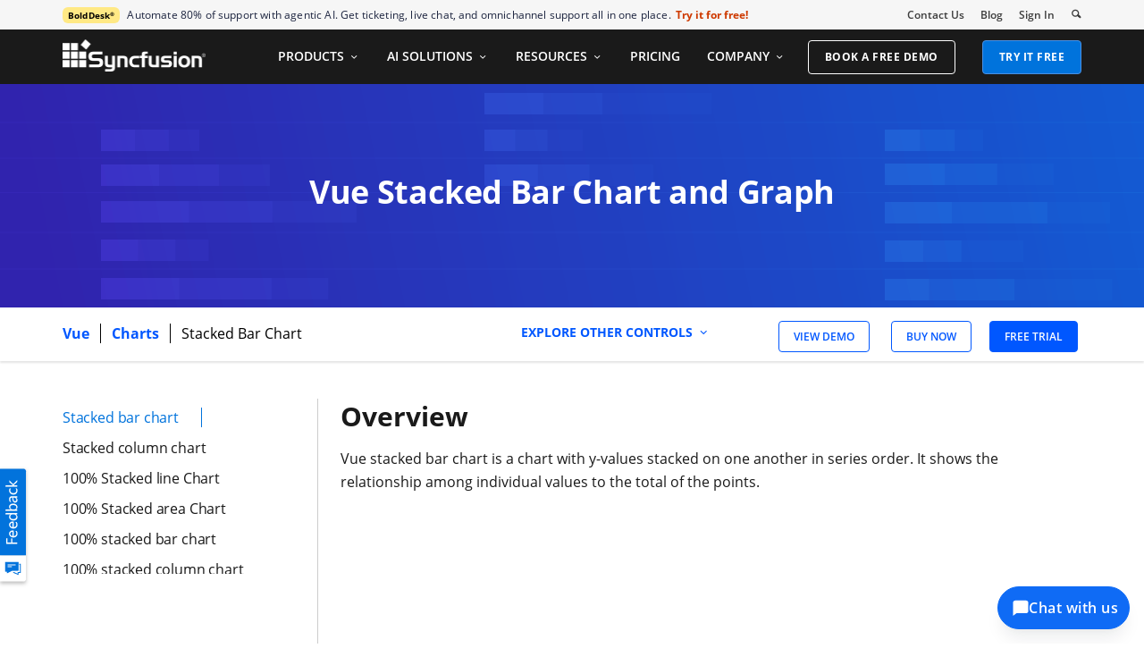

--- FILE ---
content_type: text/html; charset=utf-8
request_url: https://www.syncfusion.com/vue-components/vue-charts/chart-types/stacked-bar-chart
body_size: 15397
content:

<!DOCTYPE html>

<html lang="en" xml:lang="en">
<head>
    <meta name="verify-v1" content="IL/CbLrfaZd8dG6yRBxpEcby0Eh9lDgM24Mm3DjkTpQ=" />
    <script src="https://cdn.syncfusion.com/scripts/jquery/Integrity/jquery-3.7.1.min.js"></script>

    <link rel="dns-prefetch" href="https://cdn-cookieyes.com">
    <link rel="dns-prefetch" href="https://directory.cookieyes.com">
    <link rel="dns-prefetch" href="https://log.cookieyes.com">

    <!-- Start cookieyes banner -->
    <script id="cookieyes" type="text/javascript" src="https://cdn-cookieyes.com/client_data/a579e010cc45dfd587718a85/script.js"></script>
    <script src="https://cdn.syncfusion.com/scripts/common/CookieYes/Master/CookieyesBanner-V3.min.js" defer></script>
    <!-- End cookieyes banner -->
    <!-- Google Tag Manager -->
        <!-- Load GTM-W8WD8WN on user interaction -->
        <script>
            document.addEventListener("DOMContentLoaded", function () {
                const events = ["mousemove", "scroll", "keydown", "touchstart"];

                function loadGTM() {
                    events.forEach(event => document.removeEventListener(event, loadGTM));
                    (function (w, d, s, l, i) {
                        w[l] = w[l] || []; w[l].push({
                            'gtm.start':
                                new Date().getTime(), event: 'gtm.js'
                        }); var f = d.getElementsByTagName(s)[0],
                            j = d.createElement(s), dl = l != 'dataLayer' ? '&l=' + l : ''; j.async = true; j.src =
                                'https://www.googletagmanager.com/gtm.js?id=' + i + dl; f.parentNode.insertBefore(j, f);
                    })(window, document, 'script', 'dataLayer', 'GTM-W8WD8WN');
                }
                events.forEach(event => document.addEventListener(event, loadGTM, { once: true }));
            });
        </script>
    <!-- End Google Tag Manager -->
    
        <meta name="googlebot" content="follow, index" />
        <meta name="ROBOTS" content="follow, index" />
    <meta name="GOOGLE" content="POSITION, #1" />
    <meta http-equiv="Content-Type" content="text/html; charset=utf-8" />
    <meta http-equiv="X-UA-Compatible" content="IE=edge" />
    <meta name="viewport" content="width=device-width, initial-scale=1">
    
		
		<title>Vue Stacked Bar Chart & Graph | Vue Charts | Syncfusion</title>
		
		<meta name='description' content="Vue Stacked bar chart with rich feature set like zooming, panning, tooltip, trackball, selection and multiple axis."/>

		<meta name="keywords" content=" "/>

		<meta property="og:title" content="Vue Stacked Bar Chart & Graph | Vue Charts | Syncfusion"/>

		<meta property="og:url" content="http://www.syncfusion.com/products/chart-types/stacked-bar-chart"/>

		<meta property="og:type" content="website" />

		<meta property="og:description" content="Vue Stacked bar chart with rich feature set like zooming, panning, tooltip, trackball, selection and multiple axis."/>

		<meta property="og:image" content="https://cdn.syncfusion.com/content/images/company-logos/Syncfusion_Logo_Image.png"/>

		<meta property="og:site_name" content="Syncfusion"/>

		<meta name="twitter:card" content="summary" />
		
		<meta name="twitter:author" content="Syncfusion" />

		<meta name="twitter:title" content="Vue Stacked Bar Chart & Graph | Vue Charts | Syncfusion" />

		<meta name="twitter:description" content="Vue Stacked bar chart with rich feature set like zooming, panning, tooltip, trackball, selection and multiple axis." />

		<meta name="twitter:url" content="http://www.syncfusion.com/products/chart-types/stacked-bar-chart"/>

		<meta name="twitter:image" content="https://cdn.syncfusion.com/content/images/company-logos/Syncfusion_logos.png" />
		
		<meta property="fb:app_id" content="1003714633042650"/> 
		
		<meta property="twitter:account_id" content="41152441"/> 
		



    
    <script type="application/ld+json">
        {
          "@context": "https://schema.org",
          "@type": "Product",
          "name": "SYNCFUSION VUE COMPONENTS CHARTS CHART TYPES STACKED BAR CHART",
          "description": "Vue Stacked bar chart with rich feature set like zooming, panning, tooltip, trackball, selection and multiple axis.",
          "aggregateRating": {
            "@type": "AggregateRating",
            "ratingValue": 4.5,
            "reviewCount": 600,
            "bestRating":5
          },
         "url": "https://www.syncfusion.com/vue-components/vue-charts/chart-types/stacked-bar-chart"
        }
    </script>


    
    
    

    <link rel="canonical" href="https://www.syncfusion.com/vue-components/vue-charts/chart-types/stacked-bar-chart" />



    <link href="https://www.googletagmanager.com" rel="preconnect">
    <link href="https://connect.facebook.net" rel="dns-prefetch">
    <link href="https://www.google-analytics.com" rel="dns-prefetch">


    <link rel="preload" href="https://cdn.syncfusion.com/content/images/common/menu/master/icons/menufontV2.css?v1" as="style">
    <link rel="stylesheet" href="https://cdn.syncfusion.com/content/images/common/menu/master/icons/menufontV2.css?v1" type="text/css">

    <link rel="preload" href="https://cdn.syncfusion.com/content/stylesheets/components/bootstrap/Integrity/bootstrap3.7.1.min.css?v1" as="style">
    <link rel="stylesheet" href="https://cdn.syncfusion.com/content/stylesheets/components/bootstrap/Integrity/bootstrap3.7.1.min.css?v1" type="text/css">

    <link rel="preload" href="https://cdn.syncfusion.com/content/stylesheets/components/Stack1.3.7/layoutfont_cdn_v1.min.css" as="style">
    <link rel="stylesheet" href="https://cdn.syncfusion.com/content/stylesheets/components/Stack1.3.7/layoutfont_cdn_v1.min.css" type="text/css">

    <link rel="preload" href="https://cdn.syncfusion.com/content/stylesheets/components/Stack1.3.7/fonts/layoutfont.ttf" as="font" type="font/woff2" crossorigin>

    <link rel="preload" href="https://cdn.syncfusion.com/content/stylesheets/components/bootstrap/fonts/glyphicons-halflings-regular.woff2" as="font" type="font/woff2" crossorigin>

    

    
    
    
    
    
    
    <link rel="preload" href="https://cdn.syncfusion.com/content/stylesheets/components/bootstrap/BootstrapLayoutv143.min.css" as="style">
    <link rel="stylesheet" href="https://cdn.syncfusion.com/content/stylesheets/components/bootstrap/BootstrapLayoutv143.min.css" type="text/css">

    
    <link rel="preload" href="https://cdn.syncfusion.com/content/stylesheets/components/bootstrap/TopMarketingBannerMenu_V1.min.css" as="style">
    <link rel="stylesheet" href="https://cdn.syncfusion.com/content/stylesheets/components/bootstrap/TopMarketingBannerMenu_V1.min.css" type="text/css">
    
    
    <link rel="preload" href="https://cdn.syncfusion.com/content/stylesheets/components/bootstrap/DesktopTabBootstrapLayoutV6.min.css" as="style" media="all and (min-width: 767px)">
    <link rel="stylesheet" href="https://cdn.syncfusion.com/content/stylesheets/components/bootstrap/DesktopTabBootstrapLayoutV6.min.css" type="text/css" media="all and (min-width: 767px)">




    
    
    <link href="/Content/Stylesheets/Modules/Products/FeatureTour/Minify/NewFTControl.min.css" rel="stylesheet" />
    <link href="https://cdn.syncfusion.com/content/stylesheets/components/Others/fonts/controlfootersection/style.min.css" rel="stylesheet" />

    

    <!-- Google Structred Data -->
    <script type="application/ld+json" async>
        {
        "@context" : "https://schema.org",
        "@type" : "Organization",
        "url" : "https://www.syncfusion.com/",
        "logo" : "https://cdn.syncfusion.com/content/images/company-logos/syncfusion_logo.svg",
        "name" : "Syncfusion",
        "sameAs" : [ "https://www.linkedin.com/company/syncfusion?trk=top_nav_home",
        "https://www.facebook.com/Syncfusion",
        "https://www.youtube.com/syncfusioninc",
        "https://twitter.com/Syncfusion" ]
        }
    </script>


    <!-- End Facebook Pixel Code -->

    <!-- Start Reddit Pixel Code -->
    <script defer>
        setTimeout(function () {
            if (typeof zaraz !== 'undefined') {
                zaraz.track('RedditPageView');
            }
        }, 3000);
    </script>
    <!-- End Reddit Pixel Code -->
<script data-cfasync="false" nonce="f9053335-7614-42d1-becd-73b285cc16c7">try{(function(w,d){!function(j,k,l,m){if(j.zaraz)console.error("zaraz is loaded twice");else{j[l]=j[l]||{};j[l].executed=[];j.zaraz={deferred:[],listeners:[]};j.zaraz._v="5874";j.zaraz._n="f9053335-7614-42d1-becd-73b285cc16c7";j.zaraz.q=[];j.zaraz._f=function(n){return async function(){var o=Array.prototype.slice.call(arguments);j.zaraz.q.push({m:n,a:o})}};for(const p of["track","set","debug"])j.zaraz[p]=j.zaraz._f(p);j.zaraz.init=()=>{var q=k.getElementsByTagName(m)[0],r=k.createElement(m),s=k.getElementsByTagName("title")[0];s&&(j[l].t=k.getElementsByTagName("title")[0].text);j[l].x=Math.random();j[l].w=j.screen.width;j[l].h=j.screen.height;j[l].j=j.innerHeight;j[l].e=j.innerWidth;j[l].l=j.location.href;j[l].r=k.referrer;j[l].k=j.screen.colorDepth;j[l].n=k.characterSet;j[l].o=(new Date).getTimezoneOffset();j[l].q=[];for(;j.zaraz.q.length;){const w=j.zaraz.q.shift();j[l].q.push(w)}r.defer=!0;for(const x of[localStorage,sessionStorage])Object.keys(x||{}).filter(z=>z.startsWith("_zaraz_")).forEach(y=>{try{j[l]["z_"+y.slice(7)]=JSON.parse(x.getItem(y))}catch{j[l]["z_"+y.slice(7)]=x.getItem(y)}});r.referrerPolicy="origin";r.src="/cdn-cgi/zaraz/s.js?z="+btoa(encodeURIComponent(JSON.stringify(j[l])));q.parentNode.insertBefore(r,q)};["complete","interactive"].includes(k.readyState)?zaraz.init():j.addEventListener("DOMContentLoaded",zaraz.init)}}(w,d,"zarazData","script");window.zaraz._p=async d$=>new Promise(ea=>{if(d$){d$.e&&d$.e.forEach(eb=>{try{const ec=d.querySelector("script[nonce]"),ed=ec?.nonce||ec?.getAttribute("nonce"),ee=d.createElement("script");ed&&(ee.nonce=ed);ee.innerHTML=eb;ee.onload=()=>{d.head.removeChild(ee)};d.head.appendChild(ee)}catch(ef){console.error(`Error executing script: ${eb}\n`,ef)}});Promise.allSettled((d$.f||[]).map(eg=>fetch(eg[0],eg[1])))}ea()});zaraz._p({"e":["(function(w,d){})(window,document)"]});})(window,document)}catch(e){throw fetch("/cdn-cgi/zaraz/t"),e;};</script></head>
<body>
    <input id="CustomerCountry" name="CustomerCountry" type="hidden" value="United States of America" />

     <!-- Google Tag Manager (noscript) -->
       <!--Interaction-->
    <noscript>
        <iframe src="https://www.googletagmanager.com/ns.html?id=GTM-W8WD8WN"
                height="0" width="0" style="display:none;visibility:hidden"></iframe>
    </noscript>
    <!-- End Google Tag Manager (noscript) -->


    <div id="menu-wrapper">
        <div id="sub-menu-section" class="bar bar-3 bar--sm bg--secondary">
            <div class="container">
                <div class="row">
                    <div class="col-md-12 col-sm-12 col-xs-12 text-right text-left-xs text-left-sm">
                        <div class="bar__module">
                            <div class="marketing-banner col-md-9 col-sm-8 col-xs-12">
                                
<!--     The banner content cycles through four brands every 4 weeks.
 We will show 4 brands in a month in the following order:
1. Week 1 → BoldSign
2. Week 2 → BoldBI
3. Week 3 → BoldReports
4. Week 4 → BoldDesk
 This sequence repeats every 4 weeks. -->


<p class="marketing-banner-content banner1"><span class="new-label">BoldDesk<sup class="trademark-small">®</sup></span>Automate 80% of support with agentic AI. Get ticketing, live chat, and omnichannel support all in one place.</p>
<a class="marketing-link bolddesk-Syncfusionheader-ad" href="https://www.bolddesk.com/pricing?utm_source=syncfusionnavheader&utm_medium=referral&utm_campaign=bolddesk" target="_blank">Try it for free!</a>


                            </div>

                            <ul class="menu-horizontal col-md-3 col-sm-4 col-xs-12">
                                <li>
                                    <div class="modal-instance">
                                        <a href="/company/contact-us">Contact Us</a>
                                    </div>
                                </li>
                                <li>
                                    <div class="modal-instance">
                                        <a href="https://www.syncfusion.com/blogs/">Blog</a>
                                    </div>
                                </li>
                                <li>
                                    <div id="menu-signin" class="">
                                            <a href="/account/login" rel="nofollow" id="login-btn-menu" class="login-button default-btn">Sign In</a>

                                    </div>
                                </li>

                                <li>
                                    <div data-notification-link="search-box">
                                        <i id="search-icon" class="syncfusionlayout-search search-icon"></i>
                                    </div>
                                </li>
                            </ul>
                        </div>
                    </div>
                </div>
                <!--end of row-->
            </div>
            <!--end of container-->
        </div>
        <div class="container main-menu-section">
            <div class="row">
                <div class="col-xs-12 col-sm-12 col-md-12 col-lg-12 ">
                    
    

<div id="menu-container"></div>

                </div>
                

<div id="logout-section">
    <div class="container">
        <div class="column">
            
            <div class="Customerinformation">

                

                <div class="dashboard">
                    <a href="/account" class="content-medium">My Dashboard</a>
                </div>


            <div class="signout-section">
                <form id="signOutForm" action="/account/logoff" method="post" style="display: none;">
                </form>

                <a href="#" onclick="event.preventDefault(); document.getElementById('signOutForm').submit();" oncontextmenu="event.preventDefault();" class="btn btn--stack btn--primary">SIGN OUT</a>

            </div>
            </div>
        </div>
    </div>
</div>


                <div id="search-container" class="row">

<form action="/search" method="post"><input name="__RequestVerificationToken" type="hidden" value="rpsp3ain2yb7pytD8zBOdFnvNcvy8steJvxQqNrZ44xMQzQScBKUCmf6I-A4oANgzsAy9c-t67uiE4Ism0M63zPfZDTzsfymgl9LiNlOtJZF8G5Jg2UuvtOr8ZgzBBAU-gOiXg2" />        <div class="col-lg-offset-3 col-lg-5 col-lg-col-md-offset-2 col-md-7 col-sm-offset-2 col-sm-6 col-xs-offset-0 col-xs-8 search">
            <input type="text" placeholder="Search" id="search" class="content-medium" name="keyword" value="" />
        </div>
        <div class="col-md-1 col-sm-4 col-xs-4">
            <button type="submit" class="btn btn--primary search-btn">Search</button>
        </div>
</form>    
    <div>
        <div class="search-details">
            Find anything about our product, documentation, and more.
        </div>
        <hr />
            <div id="search-popular-results"></div>
    </div>
</div>

            </div>
        </div>
    </div>

    

    

    

    <div id="feedbackButton">
        <img style="width:100%; height:100%" src="https://cdn.syncfusion.com/content/images/common/feedback-icon-v2.svg" data-backdrop="false" data-toggle="modal" data-target="#feedbacks-dialogue_wrapper" alt="Syncfusion Feedback" />
    </div>
    <div id="feedbacks-dialogue" class="hide"></div>
    
<div id="feedbacks-dialogue_wrapper" class="modal fade" data-easein="slideLeftIn" role="dialog">
    <div class="modal-dialogs">

        <!-- Modal content-->
        <div class="modal-content">

            <div id="feedbackcloseicon" data-dismiss="modal" data-easein="slideLeftIn" class="feedbackClose"></div>
            <div class="modal-header">
                <div id="feedback-title">Feedback & Questions</div>
                <div id="feedbackDescription" class="content-extra-smalls"> Please share your comments and questions with us</div>
            </div>
            <form id="feedbackForm" method="post" action="Account/UpdateFeedbackForm" class="modal-body">
                <input name="__RequestVerificationToken" type="hidden" value="HeH7GHd83nOcTSt5P00jHG9wYIw11CbY6pyUTCWUO33rl36DymnrjivNZO_lFAsqKlS759T1wFCTqM3vjlyDakAO5L6IKvkjbzRgdzTYK7Xat2ZFjtTwSbIPN5qTJ5hLDQbBgw2" />
                <div class="feedback-fields">
                    <label class="feedback-label content-extra-smalls">Name *</label>
                    <div class=" content-extra-smalls">
                        <input type="text" id="feedback-dialogue-name" class="form-control feedback-inputs" autofocus="autofocus" maxlength="50" />
                        <span class="error-validation" id="name-error"></span>
                    </div>
                </div>
                <div class="feedback-fields">
                    <label class="feedback-label content-extra-smalls">Email *</label>
                    <div class=" content-extra-smalls">
                        <input type="text" id="feedback-dialogue-email" class="form-control feedback-inputs" maxlength="100" />
                        <span class="error-validation" id="email-error"></span>
                    </div>
                </div>
                <div class="feedback-fields">
                    <label class="feedback-label content-extra-smalls">Company *</label>
                    <div class=" content-extra-smalls">
                        <input type="text" id="feedback-dialogue-company" class="form-control feedback-inputs" maxlength="50" />
                        <span class="error-validation" id="company-error"></span>
                    </div>
                </div>
                <div class="feedback-fields">
                    <label class="feedback-label content-extra-smalls">Message *</label>
                    <div class=" content-extra-smalls">
                        <textarea id="feedback-message" class="form-control feedback-inputs" rows="5" name="message" maxlength="10000" cols="10"></textarea>
                        <span class="error-validation" id="message-error"></span>
                    </div>
                </div>
                <div id="notification"></div>
                <div class="feedback-fields">
                    <input type="checkbox" id="cancontact-feed" class="form-control feedback-inputs">
                    <span class="content-extra-smalls" id="cancontact-text">I would like for an account to be created and to be contacted regarding this message. No further action will be taken. <a style="text-decoration:none;" href="/legal/privacy-policy/">Privacy policy</a>, and <a style="text-decoration:none;" href="/legal/cookie-policy/">Cookie Policy</a>.</span>
                </div>
                <div class="feedButton">
                    <input type="button" id="submitButton" name="submit" value="SUBMIT" class="small-btn btn " />
                </div>

            </form>

            <div class="thankyou-message hide">
                
                <div class="feedback-confirmation">Thank you for your feedback and comments. We will process this request shortly and get back to you if required. </div>
                <div>
                    <input type="button" name="close" value="Close" id="feedbackcloseNotification" class="feedbackClose small-btn btn" />
                </div>
            </div>
        </div>
    </div>
</div>

<script type="text/javascript">

    $(document).ready(function () {
        $("#name").focus();
    });

</script>





    
    <main>
        
    <input id="ft-platform-name" name="ft-platform-name" type="hidden" value="vue" />
    <input id="ft-control-name" name="ft-control-name" type="hidden" value="vue-charts" />
    <input id="ft-title-name" name="ft-title-name" type="hidden" value="Syncfusion Essential Studio" />


        <div id="control-banner-content" style="background-image: url(&#39;https://ft.syncfusion.com/featuretour/vue/images/chart/banner/stacked-bar.png&#39;)" class="standard-banner list-template">
            <div class="container">
                <div class="row">
                        <div class="col-lg-12 col-md-12 col-sm-12 col-xs-12">
                            <h1 class="banner-sub-heading">

                                    <span class="banner-main-heading">Vue Stacked Bar Chart and Graph</span>
                            </h1>
                               
                        </div>
                </div>
            </div>
        </div>
    <div id="control-static-menu">
        <div class="container">
            <div class="row">
                <div class="left-panel col-lg-5 col-md-6 col-sm-6 col-xs-8 control-heading-section">
                    <p class="bread-crumb">
                            <a rel="follow" href="/vue-components" class="platform">Vue </a>
                        <span class="seaprator"></span>
                            <a rel="follow" id="control-name" href="/vue-components/vue-charts" class="feature-control-name control-name-reqdemo-autofill">Vue Charts </a>

                        

                            <span class="seaprator"></span>
                            <span id="feature-content-name">Stacked Bar Chart</span>

                    </p>
                </div>
                                    <div class="col-lg-3 hidden-md hidden-sm hidden-xs " id="navigation-link">
                        <div class="hide all-control-content">
                            <span>EXPLORE OTHER CONTROLS</span>
                            <span class="syncfusionlayout-down-arow"></span>
                        </div>
                    </div>
                <div class="right-panel col-lg-4 col-md-6 col-sm-6 col-xs-4">
                    <ul>
                            <li>
                                <a href="https://ej2.syncfusion.com/vue/demos/#/material/chart/stacked-bar.html" class="btn btn-free bold view-demo-gtag-sep17"><span class="btn__text">VIEW DEMO</span></a>
                            </li>
                                                            <li class="hidden-xs">
                                </li>
                                    <li class="hidden-xs">
                                            <a href="/sales/ui-component-suite" class="btn btn-free bold view-demo-gtag-sep17"><span class="btn__text">BUY NOW</span></a>
                                </li>
                                    <li class="hidden-xs">
                                                <a id="try-now-button-static" href="/downloads/vue?tag=es-ft-vue-charts-static-menu" class="btn btn-free bold free-trial-gtag-sep15 "><span class="btn__text">FREE TRIAL</span></a>
                                </li>
                                    <li class="hidden-xs">
                                </li>

                    </ul>
                </div>
                    <div class="hidden-lg col-md-12 col-sm-12 col-xs-12" id="mobile-navigation-link">
                        <div class="hide all-control-content">
                            <span>EXPLORE OTHER CONTROLS</span>
                            <span class="syncfusionlayout-down-arow"></span>
                        </div>
                    </div>
            </div>
        </div>
    </div>
    <div class="featuretour-markdown" id="featuretour-markdown">
        <div class="container">
                <div class="col-lg-3 col-sm-3 hidden-xs" id="link-section">
                    <div class="chart-types-navigation">
                            <div class="panel-group" id="accordion">
                                <div class="panel panel-default">
                                    <div class="panel-heading">
                                        <h4 class="panel-title">
                                            <a class="chart-heading" data-toggle="collapse" data-parent="#accordion" href="#Basic-charts">
                                                    <div class="content-heading controldiv" id="navigation-heading">
                                                        <span class="category-type">Basic charts</span>
                                                    </div>
                                            </a>
                                        </h4>
                                    </div>
                                    <div id="Basic-charts" class="panel-collapse collapse">
                                        <div class="panel-body">
                                            <ul id=Basic-charts class="navigation-bar-list">
                                                        <li class="controlname">
                                                            <a rel="follow" class="charttype" id=Basic-charts href=/vue-components/vue-charts/chart-types/line-chart>Line chart</a>
                                                        </li>
                                                        <li class="controlname">
                                                            <a rel="follow" class="charttype" id=Basic-charts href=/vue-components/vue-charts/chart-types/bar-chart>Bar chart</a>
                                                        </li>
                                                        <li class="controlname">
                                                            <a rel="follow" class="charttype" id=Basic-charts href=/vue-components/vue-charts/chart-types/column-chart>Column chart</a>
                                                        </li>
                                                        <li class="controlname">
                                                            <a rel="follow" class="charttype" id=Basic-charts href=/vue-components/vue-charts/chart-types/area-chart>Area chart</a>
                                                        </li>
                                            </ul>
                                        </div>
                                    </div>
                                </div>
                            </div>
                            <div class="panel-group" id="accordion">
                                <div class="panel panel-default">
                                    <div class="panel-heading">
                                        <h4 class="panel-title">
                                            <a class="chart-heading" data-toggle="collapse" data-parent="#accordion" href="#Correlation-charts">
                                                    <div class="content-heading controldiv" id="navigation-heading">
                                                        <span class="category-type">Correlation charts</span>
                                                    </div>
                                            </a>
                                        </h4>
                                    </div>
                                    <div id="Correlation-charts" class="panel-collapse collapse">
                                        <div class="panel-body">
                                            <ul id=Correlation-charts class="navigation-bar-list">
                                                        <li class="controlname">
                                                            <a rel="follow" class="charttype" id=Correlation-charts href=/vue-components/vue-charts/chart-types/scatter-chart>Scatter chart</a>
                                                        </li>
                                                        <li class="controlname">
                                                            <a rel="follow" class="charttype" id=Correlation-charts href=/vue-components/vue-charts/chart-types/bubble-chart>Bubble chart</a>
                                                        </li>
                                                        <li class="controlname">
                                                            <a rel="follow" class="charttype" id=Correlation-charts href=/vue-components/vue-charts/chart-types/combination-chart>Combination chart / Mixed chart</a>
                                                        </li>
                                            </ul>
                                        </div>
                                    </div>
                                </div>
                            </div>
                            <div class="panel-group" id="accordion">
                                <div class="panel panel-default">
                                    <div class="panel-heading">
                                        <h4 class="panel-title">
                                            <a class="chart-heading" data-toggle="collapse" data-parent="#accordion" href="#Circular-charts">
                                                    <div class="content-heading controldiv" id="navigation-heading">
                                                        <span class="category-type">Circular charts</span>
                                                    </div>
                                            </a>
                                        </h4>
                                    </div>
                                    <div id="Circular-charts" class="panel-collapse collapse">
                                        <div class="panel-body">
                                            <ul id=Circular-charts class="navigation-bar-list">
                                                        <li class="controlname">
                                                            <a rel="follow" class="charttype" id=Circular-charts href=/vue-components/vue-charts/chart-types/pie-chart>Pie chart</a>
                                                        </li>
                                                        <li class="controlname">
                                                            <a rel="follow" class="charttype" id=Circular-charts href=/vue-components/vue-charts/chart-types/donut-chart>Doughnut chart</a>
                                                        </li>
                                            </ul>
                                        </div>
                                    </div>
                                </div>
                            </div>
                            <div class="panel-group" id="accordion">
                                <div class="panel panel-default">
                                    <div class="panel-heading">
                                        <h4 class="panel-title">
                                            <a class="chart-heading" data-toggle="collapse" data-parent="#accordion" href="#Trivue-charts">
                                                    <div class="content-heading controldiv" id="navigation-heading">
                                                        <span class="category-type">Trivue charts</span>
                                                    </div>
                                            </a>
                                        </h4>
                                    </div>
                                    <div id="Trivue-charts" class="panel-collapse collapse">
                                        <div class="panel-body">
                                            <ul id=Trivue-charts class="navigation-bar-list">
                                                        <li class="controlname">
                                                            <a rel="follow" class="charttype" id=Trivue-charts href=/vue-components/vue-charts/chart-types/pyramid-chart>Pyramid chart</a>
                                                        </li>
                                                        <li class="controlname">
                                                            <a rel="follow" class="charttype" id=Trivue-charts href=/vue-components/vue-charts/chart-types/funnel-chart>Funnel chart</a>
                                                        </li>
                                            </ul>
                                        </div>
                                    </div>
                                </div>
                            </div>
                            <div class="panel-group" id="accordion">
                                <div class="panel panel-default">
                                    <div class="panel-heading">
                                        <h4 class="panel-title">
                                            <a class="chart-heading" data-toggle="collapse" data-parent="#accordion" href="#Spline-charts">
                                                    <div class="content-heading controldiv" id="navigation-heading">
                                                        <span class="category-type">Spline charts</span>
                                                    </div>
                                            </a>
                                        </h4>
                                    </div>
                                    <div id="Spline-charts" class="panel-collapse collapse">
                                        <div class="panel-body">
                                            <ul id=Spline-charts class="navigation-bar-list">
                                                        <li class="controlname">
                                                            <a rel="follow" class="charttype" id=Spline-charts href=/vue-components/vue-charts/chart-types/spline-chart>Spline chart</a>
                                                        </li>
                                                        <li class="controlname">
                                                            <a rel="follow" class="charttype" id=Spline-charts href=/vue-components/vue-charts/chart-types/spline-area-chart>Spline area chart</a>
                                                        </li>
                                            </ul>
                                        </div>
                                    </div>
                                </div>
                            </div>
                            <div class="panel-group" id="accordion">
                                <div class="panel panel-default">
                                    <div class="panel-heading">
                                        <h4 class="panel-title">
                                            <a class="chart-heading" data-toggle="collapse" data-parent="#accordion" href="#Step-charts">
                                                    <div class="content-heading controldiv" id="navigation-heading">
                                                        <span class="category-type">Step charts</span>
                                                    </div>
                                            </a>
                                        </h4>
                                    </div>
                                    <div id="Step-charts" class="panel-collapse collapse">
                                        <div class="panel-body">
                                            <ul id=Step-charts class="navigation-bar-list">
                                                        <li class="controlname">
                                                            <a rel="follow" class="charttype" id=Step-charts href=/vue-components/vue-charts/chart-types/stepline-chart>Step line chart</a>
                                                        </li>
                                                        <li class="controlname">
                                                            <a rel="follow" class="charttype" id=Step-charts href=/vue-components/vue-charts/chart-types/step-area-chart>Step area chart</a>
                                                        </li>
                                            </ul>
                                        </div>
                                    </div>
                                </div>
                            </div>
                            <div class="panel-group" id="accordion">
                                <div class="panel panel-default">
                                    <div class="panel-heading">
                                        <h4 class="panel-title">
                                            <a class="chart-heading" data-toggle="collapse" data-parent="#accordion" href="#Stacked-charts">
                                                    <div class="content-heading controldiv" id="navigation-heading">
                                                        <span class="category-type">Stacked charts</span>
                                                    </div>
                                            </a>
                                        </h4>
                                    </div>
                                    <div id="Stacked-charts" class="panel-collapse collapse">
                                        <div class="panel-body">
                                            <ul id=Stacked-charts class="navigation-bar-list">
                                                        <li class="controlname">
                                                            <a rel="follow" class="charttype" id=Stacked-charts href=/vue-components/vue-charts/chart-types/stacked-line-chart>Stacked line chart</a>
                                                        </li>
                                                        <li class="controlname">
                                                            <a rel="follow" class="charttype" id=Stacked-charts href=/vue-components/vue-charts/chart-types/stacked-area-chart>Stacked area chart</a>
                                                        </li>
                                                        <li class="controlname">
                                                            <a rel="follow" class="charttype" id=Stacked-charts href=/vue-components/vue-charts/chart-types/stacked-bar-chart>Stacked bar chart</a>
                                                        </li>
                                                        <li class="controlname">
                                                            <a rel="follow" class="charttype" id=Stacked-charts href=/vue-components/vue-charts/chart-types/stacked-column-chart>Stacked column chart</a>
                                                        </li>
                                                        <li class="controlname">
                                                            <a rel="follow" class="charttype" id=Stacked-charts href=/vue-components/vue-charts/chart-types/100-stacked-line-chart>100% Stacked line Chart</a>
                                                        </li>
                                                        <li class="controlname">
                                                            <a rel="follow" class="charttype" id=Stacked-charts href=/vue-components/vue-charts/chart-types/100-stacked-area-chart>100% Stacked area Chart</a>
                                                        </li>
                                                        <li class="controlname">
                                                            <a rel="follow" class="charttype" id=Stacked-charts href=/vue-components/vue-charts/chart-types/100-stacked-bar-chart>100% stacked bar chart</a>
                                                        </li>
                                                        <li class="controlname">
                                                            <a rel="follow" class="charttype" id=Stacked-charts href=/vue-components/vue-charts/chart-types/100-stacked-column-chart>100% stacked column chart</a>
                                                        </li>
                                            </ul>
                                        </div>
                                    </div>
                                </div>
                            </div>
                            <div class="panel-group" id="accordion">
                                <div class="panel panel-default">
                                    <div class="panel-heading">
                                        <h4 class="panel-title">
                                            <a class="chart-heading" data-toggle="collapse" data-parent="#accordion" href="#Range-charts">
                                                    <div class="content-heading controldiv" id="navigation-heading">
                                                        <span class="category-type">Range charts</span>
                                                    </div>
                                            </a>
                                        </h4>
                                    </div>
                                    <div id="Range-charts" class="panel-collapse collapse">
                                        <div class="panel-body">
                                            <ul id=Range-charts class="navigation-bar-list">
                                                        <li class="controlname">
                                                            <a rel="follow" class="charttype" id=Range-charts href=/vue-components/vue-charts/chart-types/range-area-chart>Range area chart</a>
                                                        </li>
                                                        <li class="controlname">
                                                            <a rel="follow" class="charttype" id=Range-charts href=/vue-components/vue-charts/chart-types/range-column-chart>Range column chart</a>
                                                        </li>
                                                        <li class="controlname">
                                                            <a rel="follow" class="charttype" id=Range-charts href=/vue-components/vue-charts/chart-types/spline-range-area-chart>Spline Range area chart</a>
                                                        </li>
                                            </ul>
                                        </div>
                                    </div>
                                </div>
                            </div>
                            <div class="panel-group" id="accordion">
                                <div class="panel panel-default">
                                    <div class="panel-heading">
                                        <h4 class="panel-title">
                                            <a class="chart-heading" data-toggle="collapse" data-parent="#accordion" href="#Financial-stock-charts">
                                                    <div class="content-heading controldiv" id="navigation-heading">
                                                        <span class="category-type">Financial stock charts</span>
                                                    </div>
                                            </a>
                                        </h4>
                                    </div>
                                    <div id="Financial-stock-charts" class="panel-collapse collapse">
                                        <div class="panel-body">
                                            <ul id=Financial-stock-charts class="navigation-bar-list">
                                                        <li class="controlname">
                                                            <a rel="follow" class="charttype" id=Financial-stock-charts href=/vue-components/vue-charts/chart-types/ohlc-chart>OHLC chart</a>
                                                        </li>
                                                        <li class="controlname">
                                                            <a rel="follow" class="charttype" id=Financial-stock-charts href=/vue-components/vue-charts/chart-types/stock-chart>Candle chart</a>
                                                        </li>
                                            </ul>
                                        </div>
                                    </div>
                                </div>
                            </div>
                            <div class="panel-group" id="accordion">
                                <div class="panel panel-default">
                                    <div class="panel-heading">
                                        <h4 class="panel-title">
                                            <a class="chart-heading" data-toggle="collapse" data-parent="#accordion" href="#Radar-&amp;-Polar-charts">
                                                    <div class="content-heading controldiv" id="navigation-heading">
                                                        <span class="category-type">Radar & Polar charts</span>
                                                    </div>
                                            </a>
                                        </h4>
                                    </div>
                                    <div id="Radar-&amp;-Polar-charts" class="panel-collapse collapse">
                                        <div class="panel-body">
                                            <ul id=Radar-&amp;-Polar-charts class="navigation-bar-list">
                                                        <li class="controlname">
                                                            <a rel="follow" class="charttype" id=Radar-&amp;-Polar-charts href=/vue-components/vue-charts/chart-types/radar-chart>Radar chart</a>
                                                        </li>
                                                        <li class="controlname">
                                                            <a rel="follow" class="charttype" id=Radar-&amp;-Polar-charts href=/vue-components/vue-charts/chart-types/polar-chart>Polar chart</a>
                                                        </li>
                                            </ul>
                                        </div>
                                    </div>
                                </div>
                            </div>
                            <div class="panel-group" id="accordion">
                                <div class="panel panel-default">
                                    <div class="panel-heading">
                                        <h4 class="panel-title">
                                            <a class="chart-heading" data-toggle="collapse" data-parent="#accordion" href="#Distribution-charts">
                                                    <div class="content-heading controldiv" id="navigation-heading">
                                                        <span class="category-type">Distribution charts</span>
                                                    </div>
                                            </a>
                                        </h4>
                                    </div>
                                    <div id="Distribution-charts" class="panel-collapse collapse">
                                        <div class="panel-body">
                                            <ul id=Distribution-charts class="navigation-bar-list">
                                                        <li class="controlname">
                                                            <a rel="follow" class="charttype" id=Distribution-charts href=/vue-components/vue-charts/chart-types/histogram-chart>Histogram chart</a>
                                                        </li>
                                            </ul>
                                        </div>
                                    </div>
                                </div>
                            </div>
                    </div>
                </div>
                <div class="col-lg-9 col-sm-9 col-xs-12" id="control-content">
                    

<div class="row ft-one-column segment">


<h2 id="overview">Overview</h2>
<p>Vue stacked bar chart is a chart with y-values stacked on one another in series order. It shows the relationship among individual values to the total of the points.</p>


<iframe class="lazy-iframe" loading="lazy" style="height:380px" data-src="https://ej2.syncfusion.com/products/typescript/chart/chart-types/stacked-bar/overview/"></iframe>



</div>
<hr>

<div class="row ft-two-column">
<div class="col-lg-5 col-md-5 col-sm-12 col-xs-12 col-img-small">

<h2 id="multiple-series">Multiple series</h2>
<p>You can plot multiple series in a single chart to compare different data sets. Enabling legend and tooltip gives more information about the individual series.</p>

</div>
<div class="col-lg-7 col-md-7 col-sm-12 col-xs-12 col-content-small"><iframe class="lazy-iframe" loading="lazy" style="height:380px" data-src="https://ej2.syncfusion.com/products/typescript/chart/chart-types/stacked-bar/multiple-series/"></iframe></div>
<div class="col-lg-5 col-md-5 col-sm-12 col-xs-12 col-img-small">


</div>

</div>
<hr>

<div class="row ft-two-column">
<div class="col-lg-5 col-md-5 col-sm-12 col-xs-12 col-img-small">

<h2 id="marker">Marker</h2>
<p>Mark data points with built-in shapes: circles, rectangles, ellipses, vertical lines, horizontal lines, diamonds, triangles, pentagons, crosses, and pluses. In addition to these shapes, use images to make the points more attractive.</p>

</div>
<div class="col-lg-7 col-md-7 col-sm-12 col-xs-12 col-content-small"><iframe class="lazy-iframe" loading="lazy" style="height:380px" data-src="https://ej2.syncfusion.com/products/typescript/chart/chart-types/stacked-bar/marker/"></iframe></div>
<div class="col-lg-5 col-md-5 col-sm-12 col-xs-12 col-img-small">


</div>

</div>
<hr>

<div class="row ft-two-column">
<div class="col-lg-5 col-md-5 col-sm-12 col-xs-12 col-img-small">

<h2 id="data-label">Data label</h2>
<p>Data labels display information about data points. Add a template to display data labels with HTML elements such as images, DIV, and spans for more informative data labels. You can rotate a data label by a given angle.</p>

</div>
<div class="col-lg-7 col-md-7 col-sm-12 col-xs-12 col-content-small"><iframe class="lazy-iframe" loading="lazy" style="height:380px" data-src="https://ej2.syncfusion.com/products/typescript/chart/chart-types/stacked-bar/data-label/"></iframe></div>
<div class="col-lg-5 col-md-5 col-sm-12 col-xs-12 col-img-small">


</div>

</div>
<hr>

<div class="row ft-two-column">
<div class="col-lg-5 col-md-5 col-sm-12 col-xs-12 col-img-small">

<h2 id="multiple-axes">Multiple axes</h2>
<p>Use multiple axes to plot different data sets that vary widely from each other.</p>

</div>
<div class="col-lg-7 col-md-7 col-sm-12 col-xs-12 col-content-small"><iframe class="lazy-iframe" loading="lazy" style="height:380px" data-src="https://ej2.syncfusion.com/products/typescript/chart/chart-types/stacked-bar/multiple-axes/"></iframe></div>
<div class="col-lg-5 col-md-5 col-sm-12 col-xs-12 col-img-small">


</div>

</div>
<hr>

<div class="row ft-two-column">
<div class="col-lg-5 col-md-5 col-sm-12 col-xs-12 col-img-small">

<h2 id="stacking-group">Stacking group</h2>
<p>Group a series with another series separately using a different group name.</p>

</div>
<div class="col-lg-7 col-md-7 col-sm-12 col-xs-12 col-content-small"><iframe class="lazy-iframe" loading="lazy" style="height:380px" data-src="https://ej2.syncfusion.com/products/typescript/chart/chart-types/stacked-bar/stacking-group/"></iframe></div>
<div class="col-lg-5 col-md-5 col-sm-12 col-xs-12 col-img-small">


</div>

</div>
<hr>

<div class="row ft-two-column">
<div class="col-lg-5 col-md-5 col-sm-12 col-xs-12 col-img-small">

<h2 id="spacing-and-width">Spacing and width</h2>
<p>Customize spacing between two bars and the width of the bars.</p>

</div>
<div class="col-lg-7 col-md-7 col-sm-12 col-xs-12 col-content-small"><iframe class="lazy-iframe" loading="lazy" style="height:380px" data-src="https://ej2.syncfusion.com/products/typescript/chart/chart-types/stacked-bar/spacing-and-width/"></iframe></div>
<div class="col-lg-5 col-md-5 col-sm-12 col-xs-12 col-img-small">


</div>

</div>
<hr>

<div class="row ft-two-column">
<div class="col-lg-5 col-md-5 col-sm-12 col-xs-12 col-img-small">

<h2 id="rounded-corners">Rounded corners</h2>
<p>Modernize the UI by applying rounded corners to the stacked bar.</p>

</div>
<div class="col-lg-7 col-md-7 col-sm-12 col-xs-12 col-content-small"><iframe class="lazy-iframe" loading="lazy" style="height:380px" data-src="https://ej2.syncfusion.com/products/typescript/chart/chart-types/stacked-bar/rounded-corners/"></iframe></div>
<div class="col-lg-5 col-md-5 col-sm-12 col-xs-12 col-img-small">


</div>

</div>
<hr>

<div class="row ft-two-column">
<div class="col-lg-5 col-md-5 col-sm-12 col-xs-12 col-img-small">

<h2 id="cylindrical-stacked-bar">Cylindrical stacked bar</h2>

<p>Modernize the UI by displaying value as cylindrical-shaped data points.</p>

</div>
<div class="col-lg-7 col-md-7 col-sm-12 col-xs-12 col-content-small"><iframe class="lazy-iframe" loading="lazy" style="height:380px" data-src="https://ej2.syncfusion.com/products/typescript/chart/chart-types/stacked-bar/cylindrical/"></iframe></div>
<div class="col-lg-5 col-md-5 col-sm-12 col-xs-12 col-img-small">


</div>

</div>
<hr>

<div class="row ft-two-column">
<div class="col-lg-5 col-md-5 col-sm-12 col-xs-12 col-img-small">

<h2 id="customization">Customization</h2>
<p>Customize the look and feel of the stacked bar chart using built-in APIs.</p>

</div>
<div class="col-lg-7 col-md-7 col-sm-12 col-xs-12 col-content-small"><iframe class="lazy-iframe" loading="lazy" style="height:380px" data-src="https://ej2.syncfusion.com/products/typescript/chart/chart-types/stacked-bar/customization/"></iframe></div>
<div class="col-lg-5 col-md-5 col-sm-12 col-xs-12 col-img-small">


</div>

</div>
<hr>

<div class="row ft-one-column segment">

<h2 id="vue-stacked-bar-chart-code-example">Vue Stacked Bar Chart Code Example</h2>
<p>Easily get started with Vue Stacked Bar using a few simple lines of Vue code, as demonstrated below. Also explore our <a href="https://ej2.syncfusion.com/vue/demos/#/material/chart/stacked-bar.html">Vue Stacked Bar Chart Example</a> that shows you how to render and configure the stacked bar chart component.</p>

<div class="code-snippet-tabs" id="code-snippet-1">

<ul class="nav nav-tabs" role="tablist">

<li role="presentation" class=""><a data-target="#1ijibwyqbsy9mr4vgtw799jbbwppf19u-vue" aria-controls="home" role="tab" data-toggle="tab" data-original-lang="vue">vue</a></li>
<li role="presentation" class=""><a data-target="#2z394p50fra9lmwsi49c7us7rutston0-html" aria-controls="home" role="tab" data-toggle="tab" data-original-lang="html">html</a></li>

</ul>

<div class="tab-content">



<div role="tabpanel" class="tab-pane" id="1ijibwyqbsy9mr4vgtw799jbbwppf19u-vue" data-original-lang="vue">
<div class="highlight"><pre class="prettyprint linenums language-vue" data-lang="vue"><span class="nt">&lt;</span><span class="k">template</span><span class="nt">&gt;</span>
    <span class="nt">&lt;div</span> <span class="na">id=</span><span class="s">"app"</span><span class="nt">&gt;</span>
         <span class="nt">&lt;ejs-chart</span> <span class="na">id=</span><span class="s">"container"</span> <span class="na">:primaryXAxis=</span><span class="s">'primaryXAxis'</span><span class="nt">&gt;</span>
            <span class="nt">&lt;e-series-collection&gt;</span>
                <span class="nt">&lt;e-series</span> <span class="na">:dataSource=</span><span class="s">'seriesData'</span> <span class="na">type=</span><span class="s">'StackingBar'</span> <span class="na">xName=</span><span class="s">'x'</span> <span class="na">yName=</span><span class="s">'y'</span><span class="nt">&gt;</span> <span class="nt">&lt;/e-series&gt;</span>
                <span class="nt">&lt;e-series</span> <span class="na">:dataSource=</span><span class="s">'seriesData1'</span> <span class="na">type=</span><span class="s">'StackingBar'</span> <span class="na">xName=</span><span class="s">'x'</span> <span class="na">yName=</span><span class="s">'y'</span><span class="nt">&gt;</span> <span class="nt">&lt;/e-series&gt;</span>
            <span class="nt">&lt;/e-series-collection&gt;</span>
        <span class="nt">&lt;/ejs-chart&gt;</span>
    <span class="nt">&lt;/div&gt;</span>
<span class="nt">&lt;/</span><span class="k">template</span><span class="nt">&gt;</span>
<span class="nt">&lt;</span><span class="k">script</span><span class="nt">&gt;</span>
<span class="k">import</span> <span class="p">{</span> <span class="nx">ChartPlugin</span><span class="p">,</span><span class="nx">Category</span><span class="p">,</span> <span class="nx">StackingBarSeries</span><span class="p">}</span> <span class="k">from</span> <span class="dl">"</span><span class="s2">@syncfusion/ej2-charts</span><span class="dl">"</span><span class="p">;</span>
<span class="nx">Vue</span><span class="p">.</span><span class="nx">use</span><span class="p">(</span><span class="nx">ChartPlugin</span><span class="p">);</span>
<span class="k">export</span> <span class="k">default</span> <span class="p">{</span>
  <span class="nx">data</span><span class="p">()</span> <span class="p">{</span>
    <span class="k">return</span> <span class="p">{</span>
      <span class="na">seriesData</span><span class="p">:</span> <span class="p">[</span>
                <span class="p">{</span> <span class="na">x</span><span class="p">:</span> <span class="dl">'</span><span class="s1">2014</span><span class="dl">'</span><span class="p">,</span> <span class="na">y</span><span class="p">:</span> <span class="mf">111.1</span> <span class="p">},</span>
                <span class="p">{</span> <span class="na">x</span><span class="p">:</span> <span class="dl">'</span><span class="s1">2015</span><span class="dl">'</span><span class="p">,</span> <span class="na">y</span><span class="p">:</span> <span class="mf">127.3</span> <span class="p">},</span>
                <span class="p">{</span> <span class="na">x</span><span class="p">:</span> <span class="dl">'</span><span class="s1">2016</span><span class="dl">'</span><span class="p">,</span> <span class="na">y</span><span class="p">:</span> <span class="mf">143.4</span> <span class="p">},</span>
                <span class="p">{</span> <span class="na">x</span><span class="p">:</span> <span class="dl">'</span><span class="s1">2017</span><span class="dl">'</span><span class="p">,</span> <span class="na">y</span><span class="p">:</span> <span class="mf">159.9</span> <span class="p">}],</span>
               <span class="na">seriesData1</span><span class="p">:</span> <span class="p">[</span>
                <span class="p">{</span> <span class="na">x</span><span class="p">:</span> <span class="dl">'</span><span class="s1">2014</span><span class="dl">'</span><span class="p">,</span> <span class="na">y</span><span class="p">:</span> <span class="mf">76.9</span> <span class="p">},</span>
                <span class="p">{</span> <span class="na">x</span><span class="p">:</span> <span class="dl">'</span><span class="s1">2015</span><span class="dl">'</span><span class="p">,</span> <span class="na">y</span><span class="p">:</span> <span class="mf">99.5</span> <span class="p">},</span>
                <span class="p">{</span> <span class="na">x</span><span class="p">:</span> <span class="dl">'</span><span class="s1">2016</span><span class="dl">'</span><span class="p">,</span> <span class="na">y</span><span class="p">:</span> <span class="mf">121.7</span> <span class="p">},</span>
                <span class="p">{</span> <span class="na">x</span><span class="p">:</span> <span class="dl">'</span><span class="s1">2017</span><span class="dl">'</span><span class="p">,</span> <span class="na">y</span><span class="p">:</span> <span class="mf">142.5</span> <span class="p">}],</span>
              <span class="na">primaryXAxis</span><span class="p">:</span> <span class="p">{</span>
                <span class="na">valueType</span><span class="p">:</span> <span class="dl">'</span><span class="s1">Category</span><span class="dl">'</span>
        <span class="p">},</span>
    <span class="p">};</span>
  <span class="p">},</span>
  <span class="na">provide</span><span class="p">:{</span> 
     <span class="na">chart</span><span class="p">:</span> <span class="p">[</span><span class="nx">StackingBarSeries</span><span class="p">,</span> <span class="nx">Category</span><span class="p">]</span>
  <span class="p">}</span>
<span class="p">};</span>
<span class="nt">&lt;/</span><span class="k">script</span><span class="nt">&gt;</span></pre></div>
</div>


<div role="tabpanel" class="tab-pane" id="2z394p50fra9lmwsi49c7us7rutston0-html" data-original-lang="html">
<div class="highlight"><pre class="prettyprint linenums language-html" data-lang="html"><span class="cp">&lt;!DOCTYPE html&gt;</span>
<span class="nt">&lt;html&gt;</span>

<span class="nt">&lt;body&gt;</span>
     <span class="nt">&lt;div</span> <span class="na">id=</span><span class="s">"app"</span><span class="nt">&gt;&lt;/div&gt;</span>
<span class="nt">&lt;/body&gt;</span>

<span class="nt">&lt;/html&gt;</span></pre></div>
</div>


</div>

</div>

</div>
<hr>

<div class="row multi-column-conent-container">
<h2 id="learning-resources">Learning Resources</h2>




<div class="col-lg-12 col-md-12 col-sm-12 col-xs-12 multi-col-contents">
<div class="col-lg-6 col-md-6 col-sm-12 col-xs-12 two-col-content">
<p><img data-src="https://ft.syncfusion.com/featuretour/vue/images/chart/ugimage.png" alt="UG" class="lazy PlaceholderFT" src="https://cdn.syncfusion.com/content/images/common/placeholderV4.svg"></p>

<p><a href="https://ej2.syncfusion.com/vue/documentation/chart/chart-types/#bar-charts">Stacked Bar Chart User Guide</a></p>

<p>Learn the available options to customize Vue stacked bar chart.</p>


</div>
<div class="col-lg-6 col-md-6 col-sm-12 col-xs-12 two-col-content">
<p><img data-src="https://ft.syncfusion.com/featuretour/vue/images/chart/apiimage.png" alt="API" class="lazy PlaceholderFT" src="https://cdn.syncfusion.com/content/images/common/placeholderV4.svg"></p>

<p><a href="https://ej2.syncfusion.com/vue/documentation/api/chart/stackingBarSeries/">Stacked Bar Chart API Reference</a></p>

<p>Explore the Vue stacked bar chart APIs.</p>


</div>
</div>
</div>
<hr>



                </div>
        </div>
    </div>
    <div id="FeaturePageNavigationLink">
        <div class="container">
            <div class="col-xs-12 text-center">
                <div class="arrow-element">
                       <a rel="follow" class="actual-control-name" href="/vue-components/vue-charts/chart-types">Back to Chart Types</a>
                </div>
            </div>
        </div>
    </div>
    <div id="static-footer">
        <div class="container">
            <div class="col-lg-6 col-md-6 col-sm-6 col-xs-6" id="previous-link">
                <div class="title-element">Previous</div>
                <div class="arrow-element">
                    <a rel="follow" aria-label="previous-link"  href="" class="icon-arrow-05"></a>
                </div>
                <div class="content">
                    <div id="prev-element"><a rel="follow" aria-label="previous-link"  href=""></a></div>
                </div>
            </div>
            <div class="col-lg-6 col-md-6 col-sm-6 col-xs-6" id="next-link">
                <div class="title-element">Next</div>
                <div class="content">
                    <div id="next-element"><a rel="follow" aria-label="next-link"  href=""></a></div>
                </div>
                <div class="arrow-element">
                    <a rel="follow" aria-label="next-link"  href="" class="icon-arrow-052"></a>
                </div>
            </div>
        </div>
    </div>
            <div id="control-heading-section">

                <h3 class="header essential-js2">145+ VUE UI COMPONENTS</h3>



<div id="loader"></div>
<div id="ft-controllist" class="control-section vue">
    <div class="container">
        <div class="row " id="control-items">
            <div id="ft-control-platform">
                        <div class="sub-heading text-center">ALL COMPONENTS</div>
                <div class="control-list-items  col-xs-6">
                        <div class="section-list ">
                                    <div class="content-heading controldiv">
                                        <span>SMART COMPONENTS</span>
                                    </div>
                            <ul class="list-items controldiv">
                                        <li class="list-items">
                                                <a rel="follow" class="feature" href="/vue-components/vue-smart-paste-button">
                                                    <span class="ai-icon">
                                                            <object type="image/svg+xml" data="https://cdn.syncfusion.com/content/images/platform-ft/ai-animated-icon.svg" aria-label="AI Icon" width="16" height="16" loading="lazy"></object>
                                                    </span>
                                                    <div class="link-content">
                                                        Smart Paste Button
                                                    </div>
                                                </a>
                                        </li>
                                        <li class="list-items">
                                                <a rel="follow" class="feature" href="/vue-components/vue-smart-textarea">
                                                    <span class="ai-icon">
                                                            <object type="image/svg+xml" data="https://cdn.syncfusion.com/content/images/platform-ft/ai-animated-icon.svg" aria-label="AI Icon" width="16" height="16" loading="lazy"></object>
                                                    </span>
                                                    <div class="link-content">
                                                        Smart TextArea
                                                    </div>
                                                </a>
                                        </li>
                            </ul>
                        </div>
                        <div class="section-list ">
                                    <div class="content-heading controldiv">
                                        <span>GRIDS</span>
                                    </div>
                            <ul class="list-items controldiv">
                                        <li class="list-items">
                                                <a rel="follow" class="feature" href="/vue-components/vue-grid">
                                                    <span class="ai-icon">
                                                    </span>
                                                    <div class="link-content">
                                                        Data Grid
                                                    </div>
                                                </a>
                                        </li>
                                        <li class="list-items">
                                                <a rel="follow" class="feature" href="/vue-components/vue-tree-grid">
                                                    <span class="ai-icon">
                                                    </span>
                                                    <div class="link-content">
                                                        Tree Grid
                                                    </div>
                                                </a>
                                        </li>
                                        <li class="list-items">
                                                <a rel="follow" class="feature" href="/vue-components/vue-pivot-table">
                                                    <span class="ai-icon">
                                                    </span>
                                                    <div class="link-content">
                                                        Pivot Table
                                                    </div>
                                                </a>
                                        </li>
                            </ul>
                        </div>
                        <div class="section-list ">
                                    <div class="content-heading controldiv">
                                        <span>DATA VISUALIZATION</span>
                                    </div>
                            <ul class="list-items controldiv">
                                        <li class="list-items">
                                                <a rel="follow" class="feature" href="/vue-components/vue-charts">
                                                    <span class="ai-icon">
                                                    </span>
                                                    <div class="link-content">
                                                        Charts
                                                    </div>
                                                </a>
                                        </li>
                                        <li class="list-items">
                                                <a rel="follow" class="feature" href="/vue-components/vue-3d-chart">
                                                    <span class="ai-icon">
                                                    </span>
                                                    <div class="link-content">
                                                        3D Charts
                                                    </div>
                                                </a>
                                        </li>
                                        <li class="list-items">
                                                <a rel="follow" class="feature" href="/vue-components/vue-3d-circular-chart">
                                                    <span class="ai-icon">
                                                    </span>
                                                    <div class="link-content">
                                                        3D Circular Charts
                                                    </div>
                                                </a>
                                        </li>
                                        <li class="list-items">
                                                <a rel="follow" class="feature" href="/vue-components/vue-stock-chart">
                                                    <span class="ai-icon">
                                                    </span>
                                                    <div class="link-content">
                                                        Stock Chart
                                                    </div>
                                                </a>
                                        </li>
                                        <li class="list-items">
                                                <a rel="follow" class="feature" href="/vue-components/vue-circular-gauge">
                                                    <span class="ai-icon">
                                                    </span>
                                                    <div class="link-content">
                                                        Circular Gauge
                                                    </div>
                                                </a>
                                        </li>
                                        <li class="list-items">
                                                <a rel="follow" class="feature" href="/vue-components/vue-linear-gauge">
                                                    <span class="ai-icon">
                                                    </span>
                                                    <div class="link-content">
                                                        Linear Gauge
                                                    </div>
                                                </a>
                                        </li>
                                        <li class="list-items">
                                                <a rel="follow" class="feature" href="/vue-components/vue-diagram">
                                                    <span class="ai-icon">
                                                    </span>
                                                    <div class="link-content">
                                                        Diagram
                                                    </div>
                                                </a>
                                        </li>
                                        <li class="list-items">
                                                <a rel="follow" class="feature" href="/vue-components/vue-heatmap-chart">
                                                    <span class="ai-icon">
                                                    </span>
                                                    <div class="link-content">
                                                        HeatMap Chart
                                                    </div>
                                                </a>
                                        </li>
                                        <li class="list-items">
                                                <a rel="follow" class="feature" href="/vue-components/vue-maps-library">
                                                    <span class="ai-icon">
                                                    </span>
                                                    <div class="link-content">
                                                        Maps
                                                    </div>
                                                </a>
                                        </li>
                                        <li class="list-items">
                                                <a rel="follow" class="feature" href="/vue-components/vue-range-selector">
                                                    <span class="ai-icon">
                                                    </span>
                                                    <div class="link-content">
                                                        Range Selector
                                                    </div>
                                                </a>
                                        </li>
                                        <li class="list-items">
                                                <a rel="follow" class="feature" href="/vue-components/vue-smith-chart">
                                                    <span class="ai-icon">
                                                    </span>
                                                    <div class="link-content">
                                                        Smith Chart
                                                    </div>
                                                </a>
                                        </li>
                                        <li class="list-items">
                                                <a rel="follow" class="feature" href="/vue-components/vue-sparkline">
                                                    <span class="ai-icon">
                                                    </span>
                                                    <div class="link-content">
                                                        Sparkline Charts
                                                    </div>
                                                </a>
                                        </li>
                                        <li class="list-items">
                                                <a rel="follow" class="feature" href="/vue-components/vue-barcode">
                                                    <span class="ai-icon">
                                                    </span>
                                                    <div class="link-content">
                                                        Barcode Generator
                                                    </div>
                                                </a>
                                        </li>
                                        <li class="list-items">
                                                <a rel="follow" class="feature" href="/vue-components/vue-treemap">
                                                    <span class="ai-icon">
                                                    </span>
                                                    <div class="link-content">
                                                        TreeMap
                                                    </div>
                                                </a>
                                        </li>
                                        <li class="list-items">
                                                <a rel="follow" class="feature" href="/vue-components/vue-bullet-chart">
                                                    <span class="ai-icon">
                                                    </span>
                                                    <div class="link-content">
                                                        Bullet Chart
                                                    </div>
                                                </a>
                                        </li>
                                        <li class="list-items">
                                                <a rel="follow" class="feature" href="/vue-components/vue-kanban-board">
                                                    <span class="ai-icon">
                                                    </span>
                                                    <div class="link-content">
                                                        Kanban
                                                    </div>
                                                </a>
                                        </li>
                            </ul>
                        </div>
                        <div class="section-list ">
                                    <div class="content-heading controldiv">
                                        <span>CALENDARS</span>
                                    </div>
                            <ul class="list-items controldiv">
                                        <li class="list-items">
                                                <a rel="follow" class="feature" href="/vue-components/vue-scheduler">
                                                    <span class="ai-icon">
                                                    </span>
                                                    <div class="link-content">
                                                        Scheduler
                                                    </div>
                                                </a>
                                        </li>
                                        <li class="list-items">
                                                <a rel="follow" class="feature" href="/vue-components/vue-gantt-chart">
                                                    <span class="ai-icon">
                                                    </span>
                                                    <div class="link-content">
                                                        Gantt Chart
                                                    </div>
                                                </a>
                                        </li>
                                        <li class="list-items">
                                                <a rel="follow" class="feature" href="/vue-components/vue-calendar">
                                                    <span class="ai-icon">
                                                    </span>
                                                    <div class="link-content">
                                                        Calendar
                                                    </div>
                                                </a>
                                        </li>
                                        <li class="list-items">
                                                <a rel="follow" class="feature" href="/vue-components/vue-datepicker">
                                                    <span class="ai-icon">
                                                    </span>
                                                    <div class="link-content">
                                                        DatePicker
                                                    </div>
                                                </a>
                                        </li>
                                        <li class="list-items">
                                                <a rel="follow" class="feature" href="/vue-components/vue-date-range-picker">
                                                    <span class="ai-icon">
                                                    </span>
                                                    <div class="link-content">
                                                        DateRangePicker
                                                    </div>
                                                </a>
                                        </li>
                                        <li class="list-items">
                                                <a rel="follow" class="feature" href="/vue-components/vue-datetimepicker">
                                                    <span class="ai-icon">
                                                    </span>
                                                    <div class="link-content">
                                                        DateTimePicker
                                                    </div>
                                                </a>
                                        </li>
                                        <li class="list-items">
                                                <a rel="follow" class="feature" href="/vue-components/vue-timepicker">
                                                    <span class="ai-icon">
                                                    </span>
                                                    <div class="link-content">
                                                        TimePicker
                                                    </div>
                                                </a>
                                        </li>
                            </ul>
                        </div>
                        <div class="section-list ">
                                    <div class="content-heading controldiv">
                                        <span>DROPDOWNS</span>
                                    </div>
                            <ul class="list-items controldiv">
                                        <li class="list-items">
                                                <a rel="follow" class="feature" href="/vue-components/vue-autocomplete">
                                                    <span class="ai-icon">
                                                    </span>
                                                    <div class="link-content">
                                                        AutoComplete
                                                    </div>
                                                </a>
                                        </li>
                                        <li class="list-items">
                                                <a rel="follow" class="feature" href="/vue-components/vue-listbox">
                                                    <span class="ai-icon">
                                                    </span>
                                                    <div class="link-content">
                                                        ListBox
                                                    </div>
                                                </a>
                                        </li>
                                        <li class="list-items">
                                                <a rel="follow" class="feature" href="/vue-components/vue-combobox">
                                                    <span class="ai-icon">
                                                    </span>
                                                    <div class="link-content">
                                                        ComboBox
                                                    </div>
                                                </a>
                                        </li>
                                        <li class="list-items">
                                                <a rel="follow" class="feature" href="/vue-components/vue-dropdown-list">
                                                    <span class="ai-icon">
                                                    </span>
                                                    <div class="link-content">
                                                        Dropdown List
                                                    </div>
                                                </a>
                                        </li>
                                        <li class="list-items">
                                                <a rel="follow" class="feature" href="/vue-components/vue-multiselect-dropdown">
                                                    <span class="ai-icon">
                                                    </span>
                                                    <div class="link-content">
                                                        MultiSelect Dropdown
                                                    </div>
                                                </a>
                                        </li>
                                        <li class="list-items">
                                                <a rel="follow" class="feature" href="/vue-components/vue-dropdown-tree">
                                                    <span class="ai-icon">
                                                    </span>
                                                    <div class="link-content">
                                                        Dropdown Tree
                                                    </div>
                                                </a>
                                        </li>
                                        <li class="list-items">
                                                <a rel="follow" class="feature" href="/vue-components/vue-mention">
                                                    <span class="ai-icon">
                                                    </span>
                                                    <div class="link-content">
                                                        Mention
                                                    </div>
                                                </a>
                                        </li>
                                        <li class="list-items">
                                                <a rel="follow" class="feature" href="/vue-components/vue-multicolumn-combobox">
                                                    <span class="ai-icon">
                                                    </span>
                                                    <div class="link-content">
                                                        MultiColumn ComboBox
                                                    </div>
                                                </a>
                                        </li>
                            </ul>
                        </div>
                        <div class="section-list ">
                                    <div class="content-heading controldiv">
                                        <span>FILE VIEWERS & EDITORS</span>
                                    </div>
                            <ul class="list-items controldiv">
                                        <li class="list-items">
                                                <a rel="follow" class="feature" href="/vue-components/vue-in-place-editor">
                                                    <span class="ai-icon">
                                                    </span>
                                                    <div class="link-content">
                                                        In-place Editor
                                                    </div>
                                                </a>
                                        </li>
                                        <li class="list-items">
                                                <a rel="follow" class="feature" href="/vue-components/vue-wysiwyg-rich-text-editor">
                                                    <span class="ai-icon">
                                                    </span>
                                                    <div class="link-content">
                                                        Rich Text Editor
                                                    </div>
                                                </a>
                                        </li>
                                        <li class="list-items">
                                                <a rel="follow" class="feature" href="/vue-components/vue-image-editor">
                                                    <span class="ai-icon">
                                                    </span>
                                                    <div class="link-content">
                                                        Image Editor
                                                    </div>
                                                </a>
                                        </li>
                                        <li class="list-items">
                                                <a rel="follow" class="feature" href="/vue-components/vue-block-editor">
                                                    <span class="ai-icon">
                                                    </span>
                                                    <div class="link-content">
                                                        Block Editor
                                                            <span class="badge badge-warning badge-preview">PREVIEW</span>
                                                    </div>
                                                </a>
                                        </li>
                            </ul>
                        </div>
                        <div class="section-list ">
                                    <div class="content-heading controldiv">
                                        <span>BUTTONS</span>
                                    </div>
                            <ul class="list-items controldiv">
                                        <li class="list-items">
                                                <a rel="follow" class="feature" href="/vue-components/vue-button">
                                                    <span class="ai-icon">
                                                    </span>
                                                    <div class="link-content">
                                                        Button
                                                    </div>
                                                </a>
                                        </li>
                                        <li class="list-items">
                                                <a rel="follow" class="feature" href="/vue-components/vue-button-group">
                                                    <span class="ai-icon">
                                                    </span>
                                                    <div class="link-content">
                                                        Button Group
                                                    </div>
                                                </a>
                                        </li>
                                        <li class="list-items">
                                                <a rel="follow" class="feature" href="/vue-components/vue-dropdown-menu">
                                                    <span class="ai-icon">
                                                    </span>
                                                    <div class="link-content">
                                                        Dropdown Menu
                                                    </div>
                                                </a>
                                        </li>
                                        <li class="list-items">
                                                <a rel="follow" class="feature" href="/vue-components/vue-progress-button">
                                                    <span class="ai-icon">
                                                    </span>
                                                    <div class="link-content">
                                                        Progress Button
                                                    </div>
                                                </a>
                                        </li>
                                        <li class="list-items">
                                                <a rel="follow" class="feature" href="/vue-components/vue-split-button">
                                                    <span class="ai-icon">
                                                    </span>
                                                    <div class="link-content">
                                                        Split Button
                                                    </div>
                                                </a>
                                        </li>
                                        <li class="list-items">
                                                <a rel="follow" class="feature" href="/vue-components/vue-chips">
                                                    <span class="ai-icon">
                                                    </span>
                                                    <div class="link-content">
                                                        Chips
                                                    </div>
                                                </a>
                                        </li>
                                        <li class="list-items">
                                                <a rel="follow" class="feature" href="/vue-components/vue-fab">
                                                    <span class="ai-icon">
                                                    </span>
                                                    <div class="link-content">
                                                        Floating Action Button
                                                    </div>
                                                </a>
                                        </li>
                                        <li class="list-items">
                                                <a rel="follow" class="feature" href="/vue-components/vue-speed-dial">
                                                    <span class="ai-icon">
                                                    </span>
                                                    <div class="link-content">
                                                        Speed Dial
                                                    </div>
                                                </a>
                                        </li>
                            </ul>
                        </div>
                        <div class="section-list ">
                                    <div class="content-heading controldiv">
                                        <span>INTERACTIVE CHAT</span>
                                    </div>
                            <ul class="list-items controldiv">
                                        <li class="list-items">
                                                <a rel="follow" class="feature" href="/vue-components/vue-ai-assistview">
                                                    <span class="ai-icon">
                                                            <object type="image/svg+xml" data="https://cdn.syncfusion.com/content/images/platform-ft/ai-animated-icon.svg" aria-label="AI Icon" width="16" height="16" loading="lazy"></object>
                                                    </span>
                                                    <div class="link-content">
                                                        AI AssistView
                                                    </div>
                                                </a>
                                        </li>
                                        <li class="list-items">
                                                <a rel="follow" class="feature" href="/vue-components/vue-chat-ui">
                                                    <span class="ai-icon">
                                                    </span>
                                                    <div class="link-content">
                                                        Chat UI
                                                    </div>
                                                </a>
                                        </li>
                            </ul>
                        </div>
                        <div class="section-list ">
                                    <div class="content-heading controldiv">
                                        <span>INPUTS</span>
                                    </div>
                            <ul class="list-items controldiv">
                                        <li class="list-items">
                                                <a rel="follow" class="feature" href="/vue-components/vue-textbox">
                                                    <span class="ai-icon">
                                                    </span>
                                                    <div class="link-content">
                                                        TextBox
                                                    </div>
                                                </a>
                                        </li>
                                        <li class="list-items">
                                                <a rel="follow" class="feature" href="/vue-components/vue-textarea">
                                                    <span class="ai-icon">
                                                    </span>
                                                    <div class="link-content">
                                                        TextArea
                                                    </div>
                                                </a>
                                        </li>
                                        <li class="list-items">
                                                <a rel="follow" class="feature" href="/vue-components/vue-input-mask">
                                                    <span class="ai-icon">
                                                    </span>
                                                    <div class="link-content">
                                                        Input Mask
                                                    </div>
                                                </a>
                                        </li>
                                        <li class="list-items">
                                                <a rel="follow" class="feature" href="/vue-components/vue-numeric-textbox">
                                                    <span class="ai-icon">
                                                    </span>
                                                    <div class="link-content">
                                                        Numeric Textbox
                                                    </div>
                                                </a>
                                        </li>
                                        <li class="list-items">
                                                <a rel="follow" class="feature" href="/vue-components/vue-radio-button">
                                                    <span class="ai-icon">
                                                    </span>
                                                    <div class="link-content">
                                                        Radio Button
                                                    </div>
                                                </a>
                                        </li>
                                        <li class="list-items">
                                                <a rel="follow" class="feature" href="/vue-components/vue-checkbox">
                                                    <span class="ai-icon">
                                                    </span>
                                                    <div class="link-content">
                                                        Checkbox
                                                    </div>
                                                </a>
                                        </li>
                                        <li class="list-items">
                                                <a rel="follow" class="feature" href="/vue-components/vue-color-picker">
                                                    <span class="ai-icon">
                                                    </span>
                                                    <div class="link-content">
                                                        Color Picker
                                                    </div>
                                                </a>
                                        </li>
                                        <li class="list-items">
                                                <a rel="follow" class="feature" href="/vue-components/vue-file-upload">
                                                    <span class="ai-icon">
                                                    </span>
                                                    <div class="link-content">
                                                        File Upload
                                                    </div>
                                                </a>
                                        </li>
                                        <li class="list-items">
                                                <a rel="follow" class="feature" href="/vue-components/vue-signature">
                                                    <span class="ai-icon">
                                                    </span>
                                                    <div class="link-content">
                                                        Signature
                                                    </div>
                                                </a>
                                        </li>
                                        <li class="list-items">
                                                <a rel="follow" class="feature" href="/vue-components/vue-slider">
                                                    <span class="ai-icon">
                                                    </span>
                                                    <div class="link-content">
                                                        Slider
                                                    </div>
                                                </a>
                                        </li>
                                        <li class="list-items">
                                                <a rel="follow" class="feature" href="/vue-components/vue-toggle-switch-button">
                                                    <span class="ai-icon">
                                                    </span>
                                                    <div class="link-content">
                                                        Toggle Switch Button
                                                    </div>
                                                </a>
                                        </li>
                                        <li class="list-items">
                                                <a rel="follow" class="feature" href="/vue-components/vue-rating">
                                                    <span class="ai-icon">
                                                    </span>
                                                    <div class="link-content">
                                                        Rating
                                                    </div>
                                                </a>
                                        </li>
                                        <li class="list-items">
                                                <a rel="follow" class="feature" href="/vue-components/vue-otp-input">
                                                    <span class="ai-icon">
                                                    </span>
                                                    <div class="link-content">
                                                        OTP Input
                                                    </div>
                                                </a>
                                        </li>
                                        <li class="list-items">
                                                <a rel="follow" class="feature" href="/vue-components/vue-speech-to-text">
                                                    <span class="ai-icon">
                                                    </span>
                                                    <div class="link-content">
                                                        Speech To Text
                                                    </div>
                                                </a>
                                        </li>
                            </ul>
                        </div>
                        <div class="section-list ">
                                    <div class="content-heading controldiv">
                                        <span>NAVIGATION</span>
                                    </div>
                            <ul class="list-items controldiv">
                                        <li class="list-items">
                                                <a rel="follow" class="feature" href="/vue-components/vue-accordion">
                                                    <span class="ai-icon">
                                                    </span>
                                                    <div class="link-content">
                                                        Accordion
                                                    </div>
                                                </a>
                                        </li>
                                        <li class="list-items">
                                                <a rel="follow" class="feature" href="/vue-components/vue-appbar">
                                                    <span class="ai-icon">
                                                    </span>
                                                    <div class="link-content">
                                                        AppBar
                                                    </div>
                                                </a>
                                        </li>
                                        <li class="list-items">
                                                <a rel="follow" class="feature" href="/vue-components/vue-breadcrumb">
                                                    <span class="ai-icon">
                                                    </span>
                                                    <div class="link-content">
                                                        Breadcrumb
                                                    </div>
                                                </a>
                                        </li>
                                        <li class="list-items">
                                                <a rel="follow" class="feature" href="/vue-components/vue-carousel">
                                                    <span class="ai-icon">
                                                    </span>
                                                    <div class="link-content">
                                                        Carousel
                                                    </div>
                                                </a>
                                        </li>
                                        <li class="list-items">
                                                <a rel="follow" class="feature" href="/vue-components/vue-context-menu">
                                                    <span class="ai-icon">
                                                    </span>
                                                    <div class="link-content">
                                                        Context Menu
                                                    </div>
                                                </a>
                                        </li>
                                        <li class="list-items">
                                                <a rel="follow" class="feature" href="/vue-components/vue-menu-bar">
                                                    <span class="ai-icon">
                                                    </span>
                                                    <div class="link-content">
                                                        Menu Bar
                                                    </div>
                                                </a>
                                        </li>
                                        <li class="list-items">
                                                <a rel="follow" class="feature" href="/vue-components/vue-sidebar">
                                                    <span class="ai-icon">
                                                    </span>
                                                    <div class="link-content">
                                                        Sidebar
                                                    </div>
                                                </a>
                                        </li>
                                        <li class="list-items">
                                                <a rel="follow" class="feature" href="/vue-components/vue-tabs">
                                                    <span class="ai-icon">
                                                    </span>
                                                    <div class="link-content">
                                                        Tabs
                                                    </div>
                                                </a>
                                        </li>
                                        <li class="list-items">
                                                <a rel="follow" class="feature" href="/vue-components/vue-toolbar">
                                                    <span class="ai-icon">
                                                    </span>
                                                    <div class="link-content">
                                                        Toolbar
                                                    </div>
                                                </a>
                                        </li>
                                        <li class="list-items">
                                                <a rel="follow" class="feature" href="/vue-components/vue-tree-view">
                                                    <span class="ai-icon">
                                                    </span>
                                                    <div class="link-content">
                                                        Tree View
                                                    </div>
                                                </a>
                                        </li>
                                        <li class="list-items">
                                                <a rel="follow" class="feature" href="/vue-components/vue-file-manager">
                                                    <span class="ai-icon">
                                                    </span>
                                                    <div class="link-content">
                                                        File Manager
                                                    </div>
                                                </a>
                                        </li>
                                        <li class="list-items">
                                                <a rel="follow" class="feature" href="/vue-components/vue-ribbon">
                                                    <span class="ai-icon">
                                                    </span>
                                                    <div class="link-content">
                                                        Ribbon
                                                    </div>
                                                </a>
                                        </li>
                                        <li class="list-items">
                                                <a rel="follow" class="feature" href="/vue-components/vue-stepper">
                                                    <span class="ai-icon">
                                                    </span>
                                                    <div class="link-content">
                                                        Stepper
                                                    </div>
                                                </a>
                                        </li>
                            </ul>
                        </div>
                        <div class="section-list ">
                                    <div class="content-heading controldiv">
                                        <span>LAYOUT</span>
                                    </div>
                            <ul class="list-items controldiv">
                                        <li class="list-items">
                                                <a rel="follow" class="feature" href="/vue-components/vue-avatar">
                                                    <span class="ai-icon">
                                                    </span>
                                                    <div class="link-content">
                                                        Avatar
                                                    </div>
                                                </a>
                                        </li>
                                        <li class="list-items">
                                                <a rel="follow" class="feature" href="/vue-components/vue-card">
                                                    <span class="ai-icon">
                                                    </span>
                                                    <div class="link-content">
                                                        Card
                                                    </div>
                                                </a>
                                        </li>
                                        <li class="list-items">
                                                <a rel="follow" class="feature" href="/vue-components/vue-modal-dialog">
                                                    <span class="ai-icon">
                                                    </span>
                                                    <div class="link-content">
                                                        Dialog
                                                    </div>
                                                </a>
                                        </li>
                                        <li class="list-items">
                                                <a rel="follow" class="feature" href="/vue-components/vue-listview">
                                                    <span class="ai-icon">
                                                    </span>
                                                    <div class="link-content">
                                                        ListView
                                                    </div>
                                                </a>
                                        </li>
                                        <li class="list-items">
                                                <a rel="follow" class="feature" href="/vue-components/vue-tooltip">
                                                    <span class="ai-icon">
                                                    </span>
                                                    <div class="link-content">
                                                        Tooltip
                                                    </div>
                                                </a>
                                        </li>
                                        <li class="list-items">
                                                <a rel="follow" class="feature" href="/vue-components/vue-splitter">
                                                    <span class="ai-icon">
                                                    </span>
                                                    <div class="link-content">
                                                        Splitter
                                                    </div>
                                                </a>
                                        </li>
                                        <li class="list-items">
                                                <a rel="follow" class="feature" href="/vue-components/vue-dashboard-layout">
                                                    <span class="ai-icon">
                                                    </span>
                                                    <div class="link-content">
                                                        Dashboard Layout
                                                    </div>
                                                </a>
                                        </li>
                                        <li class="list-items">
                                                <a rel="follow" class="feature" href="/vue-components/vue-timeline">
                                                    <span class="ai-icon">
                                                    </span>
                                                    <div class="link-content">
                                                        Timeline
                                                    </div>
                                                </a>
                                        </li>
                            </ul>
                        </div>
                        <div class="section-list ">
                                    <div class="content-heading controldiv">
                                        <span>FORMS</span>
                                    </div>
                            <ul class="list-items controldiv">
                                        <li class="list-items">
                                                <a rel="follow" class="feature" href="/vue-components/vue-query-builder">
                                                    <span class="ai-icon">
                                                    </span>
                                                    <div class="link-content">
                                                        Query Builder UI
                                                    </div>
                                                </a>
                                        </li>
                            </ul>
                        </div>
                        <div class="section-list ">
                                    <div class="content-heading controldiv">
                                        <span>NOTIFICATIONS</span>
                                    </div>
                            <ul class="list-items controldiv">
                                        <li class="list-items">
                                                <a rel="follow" class="feature" href="/vue-components/vue-message">
                                                    <span class="ai-icon">
                                                    </span>
                                                    <div class="link-content">
                                                        Message
                                                    </div>
                                                </a>
                                        </li>
                                        <li class="list-items">
                                                <a rel="follow" class="feature" href="/vue-components/vue-badge">
                                                    <span class="ai-icon">
                                                    </span>
                                                    <div class="link-content">
                                                        Badge
                                                    </div>
                                                </a>
                                        </li>
                                        <li class="list-items">
                                                <a rel="follow" class="feature" href="/vue-components/vue-toaster">
                                                    <span class="ai-icon">
                                                    </span>
                                                    <div class="link-content">
                                                        Toaster
                                                    </div>
                                                </a>
                                        </li>
                                        <li class="list-items">
                                                <a rel="follow" class="feature" href="/vue-components/vue-progressbar">
                                                    <span class="ai-icon">
                                                    </span>
                                                    <div class="link-content">
                                                        Progress Bar
                                                    </div>
                                                </a>
                                        </li>
                                        <li class="list-items">
                                                <a rel="follow" class="feature" href="/vue-components/vue-skeleton">
                                                    <span class="ai-icon">
                                                    </span>
                                                    <div class="link-content">
                                                        Skeleton
                                                    </div>
                                                </a>
                                        </li>
                            </ul>
                        </div>
                </div>
            </div>
        </div>        
       

    </div>
</div>

        </div>
    <a class="back-to-top inner-link" href="#" data-scroll-class="100vh:active">
        <img width="15" height="9" class="stack-interface stack-up-open-big lazy" alt="Scroll up icon" src="https://cdn.syncfusion.com/content/images/common/up-arrow.svg" />
    </a>

    </main>

    

    

    <div id="footer-warpper" class="segment">
        <div class="container">
                    <div class="col-lg-2 col-md-2 col-sm-2 col-xs-12 hidden-xs content-list products-footer-section">
							    <div class=" content-medium">EXPLORE OUR PRODUCTS</div>
						    <ul class="list-unstyled">
									    <li class="content-small"><a href="/ui-component-suite"> UI Component Suite</a></li>
									    <li class="content-small"><a href="/document-sdk"> Document SDK</a></li>
									    <li class="content-small"><a href="/pdf-viewer-sdk"> PDF Viewer SDK</a></li>
									    <li class="content-small"><a href="/docx-editor-sdk"> DOCX Editor SDK</a></li>
									    <li class="content-small"><a href="/spreadsheet-editor-sdk"> Spreadsheet Editor SDK</a></li>
									    <li class="content-small"><a href="/code-studio/"> Code Studio</a></li>
									    <li class="content-small"><a href="https://www.boldbi.com/">Analytics Platform</a></li>
									    <li class="content-small"><a href="https://www.boldreports.com">Reporting Platform</a></li>
									    <li class="content-small"><a href="https://boldsign.com/?utm_source=syncfusionnavfooter&utm_medium=referral&utm_campaign=boldsign">eSignature Software and API</a></li>
									    <li class="content-small"><a href="https://www.bolddesk.com/?utm_source=syncfusionnavfooter&utm_medium=referral&utm_campaign=bolddesk">Customer Service Software</a></li>
									    <li class="content-small"><a href="https://www.bolddesk.com/knowledge-base-software?utm_source=syncfusionnavfooter&utm_medium=referral&utm_campaign=knowledgebase_bolddesk">Knowledge Base Software</a></li>
						    </ul>
							    <div class=" content-medium">FREE TOOLS</div>
						    <ul class="list-unstyled">
									    <li class="content-small"><a href="https://www.syncfusion.com/free-pdf-tools/unlock-pdf">Unlock PDF</a></li>
									    <li class="content-small"><a href="https://www.syncfusion.com/free-pdf-tools/merge-pdf/">Merge PDF</a></li>
									    <li class="content-small"><a href="https://www.syncfusion.com/free-pdf-tools/compress-pdf">Compress PDF</a></li>
									    <li class="content-small"><a href="https://www.syncfusion.com/free-pdf-tools/xps-to-pdf">XPS to PDF</a></li>
									    <li class="content-small"><a href="https://www.syncfusion.com/free-pdf-tools/organize-pdf">Organize PDF</a></li>
									    <li class="content-small"><a href="https://www.syncfusion.com/free-tools/online-floor-planner/">Floor Planner</a></li>
									    <li class="content-small"><a href="https://www.syncfusion.com/free-tools/online-docx-editor/">DOCX Editor</a></li>
									    <li class="content-small"><a href="https://www.syncfusion.com/free-tools/online-excel-editor/">Excel Editor</a></li>
									    <li class="content-small"><a href="https://www.syncfusion.com/free-tools/online-markdown-to-html-converter/">Markdown to HTML Converter</a></li>
									    <li class="content-small"><a href="https://www.syncfusion.com/free-tools/">
						More Free Tools  ❯
					</a></li>
						    </ul>
                    </div>
                    <div class="col-lg-2 col-md-2 col-sm-2 col-xs-12 hidden-xs content-list resources-footer-section">
							    <div class=" content-medium">RESOURCES</div>
						    <ul class="list-unstyled">
									    <li class="content-small"><a href="/succinctly-free-ebooks">Ebooks</a></li>
									    <li class="content-small"><a href="/resources/techportal/whitepapers">White Papers</a></li>
									    <li class="content-small"><a href="/case-studies/">Case Studies</a></li>
									    <li class="content-small"><a href="/faq/">Technical FAQ</a></li>
									    <li class="content-small"><a href="/code-examples">Code Examples</a></li>
									    <li class="content-small"><a href="/pages/accessibility/">Accessibility</a></li>
									    <li class="content-small"><a href="/web-stories/">Web Stories</a></li>
									    <li class="content-small"><a href="/webinars/">Webinars</a></li>
									    <li class="content-small"><a href="/resource-center/">Resource Center</a></li>
						    </ul>
							    <div class=" content-medium">GET PRODUCTS</div>
						    <ul class="list-unstyled">
									    <li class="content-small"><a href="/downloads">Free Trial</a></li>
									    <li class="content-small"><a href="/sales/unlimitedlicense">Pricing</a></li>
						    </ul>
							    <div class=" content-medium">UI Kits</div>
						    <ul class="list-unstyled">
									    <li class="content-small"><a href="https://www.syncfusion.com/essential-maui-ui-kit">.NET MAUI UI Kit</a></li>
									    <li class="content-small"><a href="https://www.syncfusion.com/essential-react-ui-kit">React UI Kit</a></li>
									    <li class="content-small"><a href="https://www.syncfusion.com/essential-blazor-ui-kit">Blazor UI Kit</a></li>
									    <li class="content-small"><a href="https://www.syncfusion.com/essential-angular-ui-kit">Angular UI Kit</a></li>
									    <li class="content-small"><a href="https://www.syncfusion.com/pages/figma-ui-kits/">Web Figma UI Kit</a></li>
						    </ul>
                    </div>
                    <div class="col-lg-2 col-md-2 col-sm-2 col-xs-12 hidden-xs content-list learning-support-footer">
							    <div class=" content-medium">SUPPORT</div>
						    <ul class="list-unstyled">
									    <li class="content-small"><a href="/forums">Community Forum</a></li>
									    <li class="content-small"><a href="https://support.syncfusion.com/kb">Knowledge Base</a></li>
									    <li class="content-small"><a href="https://support.syncfusion.com/create">Contact Support</a></li>
									    <li class="content-small"><a href="/feedback" target="_blank">Features & Bugs</a></li>
									    <li class="content-small"><a href="https://s3.amazonaws.com/files2.syncfusion.com/web/support/sla/32.1/syncfusion_software_support_sla.pdf">SLA</a></li>
									    <li class="content-small"><a href="/support/product-lifecycle/estudio">Product Life Cycle</a></li>
						    </ul>
							    <div class=" content-medium">LEARNING</div>
						    <ul class="list-unstyled">
									    <li class="content-small"><a href="/demos">Demos</a></li>
									    <li class="content-small"><a rel="noopener" href="https://help.syncfusion.com/" target="_blank">Documentation</a></li>
									    <li class="content-small"><a rel="noopener" href="https://www.syncfusion.com/blogs/">Blog</a></li>
									    <li class="content-small"><a href="/tutorial-videos">Tutorial Videos</a></li>
									    <li class="content-small"><a href="/self-service-demo/">Video Guides</a></li>
									    <li class="content-small"><a href="/showcase-apps">Showcase Apps</a></li>
									    <li class="content-small"><a href="/products/whatsnew">What's New</a></li>
									    <li class="content-small"><a href="/products/roadmap">Road Map</a></li>
									    <li class="content-small"><a href="/products/release-history">Release History</a></li>
						    </ul>
                    </div>
                    <div class="col-lg-2 col-md-2 col-sm-2 col-xs-12 hidden-xs content-list alternatives-section">
							    <div class=" content-medium">WHY WE STAND OUT</div>
						    <ul class="list-unstyled">
									    <li class="content-small"><a href="/pages/blazor-competitive-upgrade/">Blazor Competitive Upgrade</a></li>
									    <li class="content-small"><a href="/pages/angular-competitive-upgrade/">Angular Competitive Upgrade</a></li>
									    <li class="content-small"><a href="/pages/javascript-competitive-upgrade/">JavaScript Competitive Upgrade</a></li>
									    <li class="content-small"><a href="/pages/react-competitive-upgrade/">React Competitive Upgrade</a></li>
									    <li class="content-small"><a href="/pages/vue-competitive-upgrade/">Vue Competitive Upgrade</a></li>
									    <li class="content-small"><a href="/pages/maui-competitive-upgrade/">.NET MAUI Competitive Upgrade</a></li>
									    <li class="content-small"><a href="/pages/winforms-competitive-upgrade/">WinForms Competitive Upgrade</a></li>
									    <li class="content-small"><a href="/pages/wpf-competitive-upgrade/">WPF Competitive Upgrade</a></li>
									    <li class="content-small"><a href="/pages/pdf-library-competitive-upgrade/">PDF Competitive Upgrade</a></li>
									    <li class="content-small"><a href="/pages/word-library-competitive-upgrade/">Word Competitive Upgrade</a></li>
									    <li class="content-small"><a href="/pages/excel-library-competitive-upgrade/">Excel Competitive Upgrade</a></li>
									    <li class="content-small"><a href="/pages/powerpoint-library-competitive-upgrade/">PPT Competitive Upgrade</a></li>
						    </ul>
                    </div>
                    <div class="col-lg-2 col-md-2 col-sm-2 col-xs-12 hidden-xs content-list company-footer-section">
							    <div class=" content-medium">COMPANY</div>
						    <ul class="list-unstyled">
									    <li class="content-small"><a href="/company/about-us">About Us</a></li>
									    <li class="content-small"><a href="/company/about-us/customerlist">Customers</a></li>
									    <li class="content-small"><a rel="noopener" href="https://www.syncfusion.com/blogs/">Blog</a></li>
									    <li class="content-small"><a href="/company/news-press-release">News & Events</a></li>
									    <li class="content-small"><a href="/careers/">Careers</a></li>
									    <li class="content-small"><a href="/company/partners">Partners</a></li>
						    </ul>
                    </div>
                    <div class="col-lg-2 col-md-2 col-sm-2 col-xs-12 hidden-xs content-list contact-footer-section">
							    <div class=" content-medium">CONTACT US</div>
						    <ul class="list-unstyled">
									    <li class="content-small">Fax: +1 919.573.0306</li>
									    <li class="content-small">US: +1 919.481.1974</li>
									    <li class="content-small">UK: +44 20 7084 6215</li>
									    <li class="content-small">Toll Free (USA):</li>
									    <li class="content-small">1-888-9DOTNET</li>
									    <li class="content-small"><a href="/cdn-cgi/l/email-protection#44372528213704373d2a272231372d2b2a6a272b29" class="contact-mail"><span class="__cf_email__" data-cfemail="cfbcaea3aabc8fbcb6a1aca9babca6a0a1e1aca0a2">[email&#160;protected]</span></a></li>
									    <li class="content-small"><a href="https://wa.me/19842173455" target="_blank" rel="noopener" class="whatsapp-link"><img src="https://cdn.syncfusion.com/content/images/footer-icons/WhatsApp.webp" alt="WhatsApp" class="whatsapp-img" /></a></li>
						    </ul>
                    </div>
        </div>
    </div>

<div id="footer-bottom">
    <div class="container">
        <div class="row">
            
            <div class="col-sm-9 hidden-xs content-small ">
                <div class="footer-syncfusion-logo">
                    <a title="Syncfusion" aria-label="Syncfusion logo" href="/">
                        <img src="https://cdn.syncfusion.com/content/images/Contact-us/primary_logo.svg" alt="syncfusion-logo" class="sync-logo-img" loading="lazy" >
                    </a>
                </div>
                <div class="link policystyle">
                    <a class="social-link" href="/legal/privacy-policy/">Privacy Policy</a>
                    <a class="social-link" href="/legal/cookie-policy/">Cookie Policy</a>
                    <a class="social-link" href="/legal/website-terms-of-use/">Website Terms of Use</a>
                    <a class="social-link" href="/legal/security-policy/">Security Policy</a>
                    <a class="social-link" href="/legal/responsible-disclosure/">Responsible Disclosure</a>
                    <a class="social-link" href="/legal/ethics-policy/">Ethics Policy</a>
                </div>

                <div id="copyright-desktop">
                    <a class="copyright-link" href="/copyright">Copyright © 2001 - 2026 Syncfusion<sup class="trademark">&reg;</sup>, Inc. All Rights Reserved. || Trademarks</a>
                </div>
            </div>
            <div class="col-sm-3 hidden-xs footer-icons-section">
                    <ul class="footer-icon-desktop">
                        <li>
                            <a rel="nofollow" class="social-icon" id="footer_icon_facebook_desktop" target="_blank" href="https://www.facebook.com/Syncfusion">
                                <img width="32" height="32" alt="facebook-icon-desktop" src="https://cdn.syncfusion.com/content/images/footer-icons/facebook-icon.svg" loading="lazy" />
                            </a>
                            <p class="social-icon-count">39K+</p>
                        </li>
                        <li>
                            <a rel="nofollow" class="social-icon" id="footer_icon_twitter_desktop" target="_blank" href="https://x.com/Syncfusion">
                                <img width="32" height="32" alt="twitter-icon-desktop" src="https://cdn.syncfusion.com/content/images/footer-icons/twitter-icon.svg" loading="lazy" />
                            </a>
                            <p class="social-icon-count">12K+</p>
                        </li>
                        <li>
                            <a rel="nofollow" class="social-icon" id="footer_icon_linkedin_desktop" target="_blank" href="https://www.linkedin.com/company/syncfusion?trk=top_nav_home">
                                <img width="32" height="32" alt="linkedin-icon-desktop" src="https://cdn.syncfusion.com/content/images/footer-icons/linkedin-icon.svg" loading="lazy" />
                            </a>
                            <p class="social-icon-count">15K+</p>
                        </li>
                        <li>
                            <a rel="nofollow" class="social-icon" id="footer_icon_youtube_desktop" target="_blank" href="https://www.youtube.com/SyncfusionInc?sub_confirmation=1">
                                <img width="32" height="32" alt="youtube-icon-desktop" src="https://cdn.syncfusion.com/content/images/footer-icons/youtube-icon.svg" loading="lazy" />
                            </a>
                            <p class="social-icon-count">27K+</p>
                        </li>
                    </ul>
					<ul class="footer-icon-desktop">
                        <li>
                            <a rel="nofollow" class="social-icon" id="footer_icon_pinterest_desktop" target="_blank" href="https://www.pinterest.com/syncfusionofficial/">
                                <img width="32" height="32" alt="pinterest-icon-desktop" src="https://cdn.syncfusion.com/content/images/footer-icons/pinterest-icon.svg" loading="lazy" />
                            </a>
                        </li>
                        <li>
                            <a rel="nofollow" class="social-icon" id="footer_icon_instagram_desktop" target="_blank" href="https://www.instagram.com/syncfusionofficial/">
                                <img width="32" height="32" alt="instagram-icon-desktop" src="https://cdn.syncfusion.com/content/images/footer-icons/instagram-icon.svg" loading="lazy" />
                            </a>
                        </li>

                        <li>
                            <a rel="nofollow" class="social-icon" id="footer_icon_threads_desktop" target="_blank" href="https://www.threads.net/syncfusionofficial">
                                <img width="32" height="32" alt="threads-icon-desktop" src="https://cdn.syncfusion.com/content/images/footer-icons/threads-icon.svg" loading="lazy" />
                            </a>
                        </li>
                    </ul>
            </div>

            
            <div class="visible-xs mobile-footer text-center">
                <h2> <b>CONTACT US</b></h2>
                <ul class="footer-contact-fax">
                    <li class="list-content">Fax: +1 919.573.0306</li>
                    <li class="list-content">US: +1 919.481.1974</li>
                    <li class="list-content">UK: +44 20 7084 6215</li>
                </ul>
	            <ul class="footer-contact-fax">
	                <li class="list-content toll-free">Toll Free (USA):</li>
	                <li class="list-content">1-888-9DOTNET</li>
	            </ul>
                <ul class="footer-contact-mail">
                    <li class="list-content"><a href="/cdn-cgi/l/email-protection#8efdefe2ebfdcefdf7e0ede8fbfde7e1e0a0ede1e3"><span class="__cf_email__" data-cfemail="a0d3c1ccc5d3e0d3d9cec3c6d5d3c9cfce8ec3cfcd">[email&#160;protected]</span></a></li>
                </ul>
                <ul class="footer-contact-whatsApp">
                    <li class="list-content">
                        <a href="https://wa.me/19842173455" target="_blank" rel="noopener" class="whatsapp-link">
                            <img src="https://cdn.syncfusion.com/content/images/footer-icons/WhatsApp.webp" alt="WhatsApp" class="whatsapp-img" />
                        </a>
                    </li>
                </ul>
                <ul class="footer-icon">
                    <li>
                        <a rel="nofollow" class="social-icon" id="footer_icon_facebook" target="_blank" href="https://www.facebook.com/Syncfusion">
                            <img width="32" height="32" alt="facebook-icon" src="https://cdn.syncfusion.com/content/images/footer-icons/facebook-icon.svg" loading="lazy" />
                        </a>
                        <p class="social-icon-count">39K+</p>
                    </li>
                    <li>
                        <a rel="nofollow" class="social-icon" id="footer_icon_twitter" target="_blank" href="https://x.com/Syncfusion">
                            <img width="32" height="32" alt="twitter-icon" src="https://cdn.syncfusion.com/content/images/footer-icons/twitter-icon.svg" loading="lazy" />
                        </a>
                        <p class="social-icon-count">12K+</p>
                    </li>
                    <li>
                        <a rel="nofollow" class="social-icon" id="footer_icon_linkedin" target="_blank" href="https://www.linkedin.com/company/syncfusion?trk=top_nav_home">
                            <img width="32" height="32" alt="linkedin-icon" src="https://cdn.syncfusion.com/content/images/footer-icons/linkedin-icon.svg" loading="lazy" />
                        </a>
                        <p class="social-icon-count">15K+</p>
                    </li>
                    <li>
                        <a rel="nofollow" class="social-icon" id="footer_icon_youtube" target="_blank" href="https://www.youtube.com/SyncfusionInc?sub_confirmation=1">
                            <img width="32" height="32" alt="youtube-icon" src="https://cdn.syncfusion.com/content/images/footer-icons/youtube-icon.svg" loading="lazy" />
                        </a>
                        <p class="social-icon-count">27K+</p>
                    </li>
                </ul>
				<ul class="footer-icon">
                    <li>
                        <a rel="nofollow" class="social-icon" id="footer_icon_pinterest" target="_blank" href="https://www.pinterest.com/syncfusionofficial/">
                            <img width="32" height="32" alt="pinterest-icon" src="https://cdn.syncfusion.com/content/images/footer-icons/pinterest-icon.svg" loading="lazy" />
                        </a>
                    </li>
                    <li>
                        <a rel="nofollow" class="social-icon" id="footer_icon_instagram" target="_blank" href="https://www.instagram.com/syncfusionofficial/">
                            <img width="32" height="32" alt="instagram-icon" src="https://cdn.syncfusion.com/content/images/footer-icons/instagram-icon.svg" loading="lazy" />
                        </a>
                    </li>

                    <li>
                        <a rel="nofollow" class="social-icon" id="footer_icon_threads" target="_blank" href="https://www.threads.net/syncfusionofficial">
                            <img width="32" height="32" alt="threads-icon" src="https://cdn.syncfusion.com/content/images/footer-icons/threads-icon.svg" loading="lazy" />
                        </a>
                    </li>
                </ul>
                <div class="footer-syncfusion-logo">
                    <a title="Syncfusion" aria-label="Syncfusion logo" href="/">
                        <img src="https://cdn.syncfusion.com/content/images/Contact-us/primary_logo.svg" alt="syncfusion-logo" class="sync-logo-img" loading="lazy">
                    </a>
                </div>
                <div class="copyright">
                    <div class="link policystyle">
                        <a class="social-link" href="/legal/privacy-policy/">Privacy Policy</a>
                        <a class="social-link" href="/legal/cookie-policy/">Cookie Policy</a>
                        <a class="social-link" href="/legal/website-terms-of-use/">Website Terms of Use</a><br/>
                        <a class="social-link" href="/legal/security-policy/">Security Policy</a>
                        <a class="social-link" href="/legal/responsible-disclosure/">Responsible Disclosure</a>
                        <a class="social-link" href="/legal/ethics-policy/">Ethics Policy</a>
                    </div>

                    <div id="copyright-link">
                        <a class="social-link" href="/copyright">Copyright © 2001 - 2026 Syncfusion<sup class="trademark">&reg;</sup>, Inc. All Rights Reserved. || Trademarks</a>
                    </div>
                </div>
            </div>
        </div>
    </div>

</div>





    <script data-cfasync="false" src="/cdn-cgi/scripts/5c5dd728/cloudflare-static/email-decode.min.js"></script><script defer>
    var User_Ip = '3.144.36.251';
    </script>

    
    <input type="hidden" id="userEmail" name="userEmail" value="" />



    

    


    <script src="https://cdn.syncfusion.com/scripts/bootstrap/Integrity/bootstrap3.7.1.min.js?v1" defer></script>

    

    <script src="https://cdn.syncfusion.com/scripts/bootstrap/BootstrapLayoutV63.min.js" defer></script>
    <script src="https://cdn.syncfusion.com/scripts/bootstrap/HeaderMenuInitialV4.min.js?v2" defer></script>

    
    <script src="https://cdn.syncfusion.com/scripts/bootstrap/FeedbackBootstrapV14.min.js" defer></script>

    <div id="getservertime" hidden>1/25/2026 05:21:01 PM</div>

    
    <script src="https://cdn.syncfusion.com/scripts/components/jquery.lazy.min.js"></script>
    <script src="https://cdn.rawgit.com/zenorocha/clipboard.js/v1.7.1/dist/clipboard.min.js"></script>
    <script src="https://cdn.rawgit.com/google/code-prettify/master/loader/run_prettify.js"></script>
    <script src="https://cdn.syncfusion.com/scripts/components/essentialjs/Integrity/ej.dialog.all_15.min.js?v1"></script>
    <script src="https://cdn.syncfusion.com/scripts/components/essentialjs/Integrity/ej.rotators.all_15.2.1.min.js"></script>
    <script src="https://cdn.syncfusion.com/scripts/components/jQuery/jquery.masonry.js"></script>
    <script src="https://cdn.syncfusion.com/scripts/components/jQuery/jquery.matchHeight.js"></script>
    <script src="https://cdn.syncfusion.com/scripts/components/Stack1.3.7/stack-scripts.min.js" defer></script>
    <script src="https://cdn.syncfusion.com/scripts/components/Stack1.3.7/stack-smooth-scroll.js" defer></script>
    <script src="https://cdn.syncfusion.com/scripts/components/common/js/jquery-ui-accordion.min.js"></script>

    <script src="/bundles/scripts/NewFTControljs?v=MDEUXgFWUvj_QmwRYEaOUmVgapw6Z60rOj2DI5N6rOY1"></script>



    <script src="https://cdn.syncfusion.com/scripts/jquery/Integrity/jquery.sessionall.min.js?v1" defer></script>

    <script type='text/javascript'>$(function($){});</script>
    

    
    
    
    <script src="https://cdn.syncfusion.com/scripts/Home/BootstrapLayout/Master/BootstrapLayoutEssentialScripts_v34.min.js?v34" defer></script>

    <script type="text/javascript" async>
        var om_load_webfont = false;
    </script>

    <input type="hidden" id="isAuthenticatedStatus" value="false" />
    <!--
          This file (InfoBanner.min.js) includes all the necessary CSS, HTML, and JavaScript
          related to the webinar banner and maintenance banner functionality.
          webinar banner and maintenance banner changes should be made in this file.
        -->
    <script src="https://cdn.syncfusion.com/scripts/bootstrap/InfoBannerV2.min.js" defer></script>

        <!-- This site is converting visitors into subscribers and customers with OptinMonster - https://optinmonster.com -->
        <script>
            document.addEventListener("DOMContentLoaded", function () {
                const events = ["mousemove", "scroll", "keydown", "touchstart"];

                function loadOptinMonster() {
                    // Remove all listeners so it runs only once
                    events.forEach(event => document.removeEventListener(event, loadOptinMonster));

                    // Inject OptinMonster script dynamically
                    (function (d, u, ac) {
                        var s = d.createElement('script');
                        s.type = 'text/javascript';
                        s.src = 'https://a.omappapi.com/app/js/api.min.js';
                        s.async = true;
                        s.dataset.user = u;
                        s.dataset.account = ac;
                        d.getElementsByTagName('head')[0].appendChild(s);
                    })(document, 54893, 61695);
                }

                // Add listeners for user interaction
                events.forEach(event => document.addEventListener(event, loadOptinMonster, { once: true }));
            });
        </script>
        <!-- / https://optinmonster.com -->

    <script>
        window.onload = function () {
            var isUserAuthenicated = 'False';
            if (isUserAuthenicated == 'True') {
                setTimeout(function () {
                    $.ajax({
                        url: "/account/session-deactivation",
                        type: 'POST',
                        success: function (result) {
                            if (result.ReturnUrl != "" && (result.ReturnUrl == "/account/login" || result.ReturnUrl == "/succinctly-free-ebooks")) {
                                window.location.href = result.ReturnUrl;
                            }
                        },
                        error: function (result) {
                        }
                    });
                }, 3000);
            }
        }
    </script>
<script defer src="https://static.cloudflareinsights.com/beacon.min.js/vcd15cbe7772f49c399c6a5babf22c1241717689176015" integrity="sha512-ZpsOmlRQV6y907TI0dKBHq9Md29nnaEIPlkf84rnaERnq6zvWvPUqr2ft8M1aS28oN72PdrCzSjY4U6VaAw1EQ==" data-cf-beacon='{"version":"2024.11.0","token":"00fae5a160ad4360aefe5bf7c7c77985","server_timing":{"name":{"cfCacheStatus":true,"cfEdge":true,"cfExtPri":true,"cfL4":true,"cfOrigin":true,"cfSpeedBrain":true},"location_startswith":null}}' crossorigin="anonymous"></script>
</body>
</html>


--- FILE ---
content_type: text/css
request_url: https://cdn.syncfusion.com/content/stylesheets/components/Others/fonts/controlfootersection/style.min.css
body_size: 573
content:
@font-face{font-family:icomoon;src:url(fonts/icomoon.eot?vm8kkb);src:url(fonts/icomoon.eot?vm8kkb#iefix) format('embedded-opentype'),url(fonts/icomoon.ttf?vm8kkb) format('truetype'),url(fonts/icomoon.woff?vm8kkb) format('woff'),url(fonts/icomoon.svg?vm8kkb#icomoon) format('svg');font-weight:400;font-style:normal}[class*=" icon-"],[class^=icon-]{font-family:icomoon!important;speak:none;font-style:normal;font-weight:400;font-variant:normal;text-transform:none;line-height:1;-webkit-font-smoothing:antialiased;-moz-osx-font-smoothing:grayscale}.icon-copy-to-clipboard:before{content:"\e903";color:#fff}.icon-arrow-05:before{content:"\e900"}.icon-arrow-052:before{content:"\e901"}.icon-back_icon:before{content:"\e902";color:#0073dc}

--- FILE ---
content_type: application/javascript
request_url: https://cdn.syncfusion.com/scripts/components/essentialjs/Integrity/ej.rotators.all_15.2.1.min.js
body_size: 12232
content:

(function(n,t){t.widget("ejRotator","ej.Rotator",{element:null,model:null,_setFirst:!1,validTags:["ul"],defaults:{cssClass:"",dataSource:null,query:null,fields:{text:"text",url:"url",linkAttribute:"linkAttribute",targetAttribute:"targetAttribute",thumbnailText:"text",thumbnailUrl:"url"},enabled:!0,displayItemsCount:"1",navigateSteps:"1",animationSpeed:600,startIndex:"0",enableTouch:!0,showPlayButton:!1,enableAutoPlay:!1,showNavigateButton:!0,slideWidth:"",slideHeight:"",frameSpace:"",isResponsive:!1,orientation:"horizontal",pagerPosition:"outside",showThumbnail:!1,showPager:!0,stopOnHover:!1,htmlAttributes:{},thumbnailSourceID:null,template:null,templateId:null,showCaption:!1,allowKeyboardNavigation:!0,enableRTL:!1,animationType:"slide",delay:500,circularMode:!0,create:null,change:null,start:null,stop:null,thumbItemClick:null,pagerClick:null,destroy:null},dataTypes:{cssClass:"string",dataSource:"data",query:"data",fields:"data",template:"string",templateId:"array",enabled:"boolean",displayItemsCount:"",navigateSteps:"",animationSpeed:"",transitionDelay:"",startIndex:"",showPlayButton:"boolean",enableAutoPlay:"boolean",slideWidth:"",slideHeight:"",frameSpace:"",isResponsive:"boolean",orientation:"enum",pagerPosition:"enum",showThumbnail:"boolean",thumbnailSourceID:"",showPager:"boolean",showCaption:"boolean",enableRTL:"boolean",allowKeyboardNavigation:"boolean",circularMode:"boolean",animationType:"string",delay:"",htmlAttributes:"data"},_init:function(){this._rtlDirection=!0;this._initialize();this.model.dataSource==null&&this._setValues();this._render();this._wireEvent();this.model.enableAutoPlay&&this.play();this.model.enabled||t.browserInfo().name!="msie"||t.browserInfo().version!="8.0"||(this._outerWrapper.addClass("e-disable").attr({"aria-disabled":!0}),this._ieEnable("addClass"))},_initialize:function(){this.element.attr("tabindex",0);this._liCount=null;this.transitionDelay=null;this._animating=!1;this._isPlaying=!1;this._interval=null;this._thumbCount=null;this._captionChange=!1;this._liSize=null;this._containerSize=null;this._thumbVal=this.model.showThumbnail;this.containerCss=this.model.orientation==t.Orientation.Horizontal?"outerWidth":"outerHeight";this.displayCss=this.model.orientation==t.Orientation.Horizontal?"left":"top";n.extend(jQuery.easing,{slowSlide:function(n,t,i,r,u){var f=(t/=u)*t;return i+r*f*f},fastSlide:function(n,t,i,r,u){var f=(t/=u)*t,e=f*t;return i+r*(e*f+-5*f*f+10*e+-10*f+5*t)},slide:function(n,t,i,r,u){var f=(t/=u)*t,e=f*t;return i+r*(6*e*f+-15*f*f+10*e)}})},_setValues:function(){this._setLicount();this._setSpeed(this.model.animationSpeed);this._setVisibleItemCount(this.model.displayItemsCount);this._setItemMove(this.model.navigateSteps);this._setFrameSpace(this.model.frameSpace);this._setSlideWidth(this.model.slideWidth);this._setSlideHeight(this.model.slideHeight);this._changeProperty();this._setInitial()},_refresh:function(){this._setValues();this._setDimension();this._changeSkin()},_reRenderControl:function(){this._undoClone();this._setLicount();this._setSpeed(this.model.animationSpeed);this._setVisibleItemCount(this.model.displayItemsCount);this._setItemMove(this.model.navigateSteps);this._setFrameSpace(this.model.frameSpace);this._setSlideWidth(this.model.slideWidth);this._setSlideHeight(this.model.slideHeight);this._changeProperty();this._cloneItem();this._createCaption();this._changeSkin();this._setRTL(!1)},_refreshControl:function(){this._setShowPager();this.model.showCaption?(this.element.siblings().hasClass("e-caption")&&this._caption.remove(),this._createCaption()):this.element.siblings().hasClass("e-caption")&&this._caption.remove();this.model.showThumbnail||this._thumbVal&&this.model.displayItemsCount==1&&this.model.navigateSteps==1?(this.element.parents(".e-in-wrap").siblings().hasClass("e-thumb")&&(this._thumb.remove(),t.isNullOrUndefined(this._thumbControl)||this._thumbControl.remove()),this._createThumb(),this.model.showThumbnail=!0):this.element.parents(".e-in-wrap").siblings().hasClass("e-thumb")&&(this._thumb.remove(),t.isNullOrUndefined(this._thumbControl)||this._thumbControl.remove());this._changeSkin();this._setRTL(!1)},_checkDataBinding:function(){var n=this.model.dataSource;n!=null&&(this.element.addClass("onloading"),t.DataManager&&n instanceof t.DataManager?this._initDataSource(n):this._renderItems(n));this._setValues()},_initDataSource:function(n){var t=this,i;i=n.executeQuery(this._getQuery());i.done(function(n){t._renderItems(n.result)}).fail(function(){t.element.removeClass("onloading")})},_getQuery:function(){var n;if(t.isNullOrUndefined(this.model.query)){n=[];queryManager=t.Query();mapper=this.model.fields;col;for(col in mapper)col!=="tableName"&&mapper[col]&&n.push(mapper[col]);n.length>0&&queryManager.select(n);this.model.dataSource.dataSource.url.match(mapper.tableName+"$")||t.isNullOrUndefined(mapper.tableName)||queryManager.from(mapper.tableName)}else queryManager=this.model.query;return queryManager},_renderItems:function(n){this.list=n;this._generateTagItems(this.list);this.element.removeClass("onloading")},_generateTagItems:function(n){var t;for(this.mapField=this._getMapper(),t=0;t<n.length;t++)this.element.append(this._generateLi(n[t],this.mapField))},_getTemplatedItems:function(){var e=this.model.templateId,u,r,f;for(i=0;i<e.length;i++)u=t.buildTag("li"),r=n("#"+this.model.templateId[i]),f=r[0]&&r[0].nodeName&&r[0].nodeName.toLowerCase()=="script"?t.getClearString(r[0].innerHTML):r,this.element.append(n(u).append(f))},_getMapper:function(){var n=this.model.fields,t={_text:null,_url:null};return t._text=n&&n.text?n.text:"text",t._url=n&&n.url?n.url:"url",t._attr=n&&n.htmlAttr?n.htmlAttr:"htmlAttr",t._linkAttribute=n&&n.linkAttribute?n.linkAttribute:"linkAttribute",t._targetAttribute=n&&n.targetAttribute?n.targetAttribute:"targetAttribute",t._thumbnailText=n&&n.thumbnailText?n.thumbnailText:"text",t._thumbnailUrl=n&&n.thumbnailUrl?n.thumbnailUrl:"url",t},_generateLi:function(i,r){var f=t.buildTag("li"),u,e;return u=t.buildTag("img"),t.isNullOrUndefined(i[r._url])||u.attr("src",i[r._url]),t.isNullOrUndefined(i[r._text])||u.attr("title",i[r._text]),t.isNullOrUndefined(i[r._linkAttribute])?this.model.template||f.append(u):(e=t.buildTag("a").attr({href:i[r._linkAttribute]}).append(u),t.isNullOrUndefined(i[r._targetAttribute])||e.attr("target","_"+i[r._targetAttribute]),f.append(e)),this.model.template&&n(f).append(this._getTemplatedString(i)),this._setAttributes(i[r._attr],u),f},_getTemplatedString:function(n){for(var t=this.model.template,i=t.indexOf("${"),r=t.indexOf("}"),u,f;i!=-1&&r!=-1;)u=t.substring(i,r+1),f=u.replace("${","").replace("}",""),t=t.replace(u,this._getField(n,f)),i=t.indexOf("${"),r=t.indexOf("}");return t},_getField:function(n,i){return t.pvt.getObject(i,n)},_generateThumbnailLi:function(n,i){var u=t.buildTag("li"),r;return r=t.buildTag("img"),t.isNullOrUndefined(n[i._thumbnailUrl])||r.attr("src",n[i._thumbnailUrl]),t.isNullOrUndefined(n[i._thumbnailText])||r.attr("title",n[i._thumbnailText]),u.append(r),u},_setAttributes:function(n,t){if(n)for(var i in n)t.attr(i,n[i])},_createWrapper:function(){this._wrapper=t.buildTag("div.e-inner e-box e-"+this.model.orientation).insertBefore(this.element);this.model.dataSource!=null&&this._checkDataBinding();this.model.templateId!=null&&(this._getTemplatedItems(),this._setValues());this._wrapper.append(this.element);this._innerWrapper=t.buildTag("div.e-in-wrap").insertBefore(this._wrapper);this._innerWrapper.append(this._wrapper);this._outerWrapper=t.buildTag("div.e-rotator-wrap e-widget "+this.model.cssClass).insertBefore(this._innerWrapper);this._outerWrapper.append(this._innerWrapper);this.model.enabled||this._outerWrapper.addClass("e-disable").attr({"aria-disabled":!0})},_refreshTagItems:function(n,t){this.model[n]=t;this.element.children("li").remove();this._checkDataBinding();this._cloneItem();this._refreshControl()},_createButtonControl:function(){this._buttonWrapper=t.buildTag("div.e-nav").insertAfter(this._wrapper);this.model.showNavigateButton&&(this._prevButton=t.buildTag("span.e-nav-btn e-icon e-previous").attr({role:"button"}).appendTo(this._buttonWrapper),this._nextButton=t.buildTag("span.e-nav-btn e-icon e-next").attr({role:"button"}).appendTo(this._buttonWrapper));this._buttonWrapper.appendTo(this._wrapper);this._createAutoPlay();this.model.showNavigateButton&&this._wireBtnEvents()},_createAutoPlay:function(){var n;if(!this.model.showPlayButton)return!1;n=this._interval!=null?"pause":"play";this._autoButton=t.buildTag("span.e-nav-btn e-icon "+n,"",{},{role:"button"}).appendTo(this._buttonWrapper);this._wireAutoPlayEvents()},_createBulletControl:function(){var n;for(this._bulletWrapper=t.buildTag("div.e-pager-wrap","",{},{role:"group","aria-label":"showPager",tabindex:"0"}).insertAfter(this._innerWrapper),this._bullet=t.buildTag("ul.e-bullet e-default"),this.model.circularMode?(n=(this._liCount-this.model.displayItemsCount*2)/this.model.navigateSteps,(this._liCount-this.model.displayItemsCount*2)%this.model.navigateSteps!=0&&n++):(n=(this._liCount-this.model.displayItemsCount)/this.model.navigateSteps+1,(this._liCount-this.model.displayItemsCount)%this.model.navigateSteps!=0&&n++),i=1;i<=n;i++)t.buildTag("li.e-icon","",{},{tabindex:"-1","aria-selected":"false"}).appendTo(this._bullet);this._bullet.appendTo(this._bulletWrapper);this._setActiveBullet();this._setPagerposition(this.model.pagerPosition);this._wireBulletEvents()},_createCaption:function(){var i;if(!this.model.showCaption)return!1;this._caption=t.buildTag("div.e-caption").append(n("<span>")).insertAfter(this._buttonWrapper);this.model.circularMode?(i=Math.round(-Math.round(this.element.position()[this.displayCss])/this._liSize),i--):i=Math.round(-Math.round(this.element.position()[this.displayCss])/this._liSize);this._setCaptionText(i)},_createThumb:function(){var r,i;if(this.model.dataSource!=null||this.model.thumbnailSourceID!=null){if(this._thumb=this.model.showPager?t.buildTag("div.e-thumb","",{},{tabindex:"0",role:"group"}).insertAfter(this._bulletWrapper):t.buildTag("div.e-thumb","",{},{tabindex:"0",role:"group"}).insertAfter(this._innerWrapper),this._thumbItems=t.buildTag("ul.e-thumb-items e-ul"),this.model.dataSource!=null)this._thumbItems.addClass("onloading"),this._generateThumbnailTagItems(this.list);else{for(i=0;i<n("#"+this.model.thumbnailSourceID).children("li").length;i++)r=n("#"+this.model.thumbnailSourceID).children("li").eq(i).clone(),r.addClass("e-thumb-ele").attr("tabindex",-1).removeAttr("style").appendTo(this._thumbItems);n("#"+this.model.thumbnailSourceID).css("display","none")}this._thumbItems.appendTo(this._thumb);this._setThumbProperty();this._setActiveThumb()}},_createThumbControl:function(){this._thumbControl=t.buildTag("div.e-thumb-nav").insertAfter(this._thumb);this._previous=t.buildTag("span.e-thumb-btn e-icon e-previous "+(this.model.enableRTL?"e-enable":"e-disable"),"",{},{"aria-disabled":this.model.enableRTL?!1:!0}).appendTo(this._thumbControl);this._next=t.buildTag("span.e-thumb-btn e-icon e-next "+(this.model.enableRTL?"e-disable":"e-enable"),"",{},{"aria-disabled":this.model.enableRTL?!0:!1}).appendTo(this._thumbControl);this._thumbControl.appendTo(this._outerWrapper);this._wireThumbEvents()},_generateThumbnailTagItems:function(n){for(var t=0;t<n.length;t++)this._thumbItems.append(this._generateThumbnailLi(n[t],this.mapField).addClass("e-thumb-ele").attr("tabindex",-1));this._thumbItems.removeClass("onloading")},_setSkin:function(n){this._outerWrapper.removeClass(this.model.cssClass).addClass(n)},_cloneItem:function(){if(this.model.circularMode){for(var n=0,i=t.buildTag("ul"),n=0;n<this.model.displayItemsCount;n++)this.element.children("li").eq(n).clone().addClass("clone").appendTo(this.element);for(n=this._liCount-this.model.displayItemsCount;n<this._liCount;n++)this.element.children("li").eq(n).clone().addClass("clone").prependTo(i);for(n=0;n<i.children("li").length;n++)i.children("li").eq(n).clone().prependTo(this.element)}this._setDimension()},_undoClone:function(){for(i=0;i<this._liCount;i++)this.element.children("li").eq(i).hasClass("clone")&&(this.element.children("li").eq(i).remove(),this._setLicount(),i--)},_setModel:function(n){var t,i=!1,r=!1;for(t in n)switch(t){case"enableAutoPlay":(this.model.enableAutoPlay=n[t])?this._autoPlay():this._setPause(!0);break;case"enableTouch":this.model.enableTouch=n[t];this._wireTouchEvents();break;case"fields":case"query":case"dataSource":case"template":this._refreshTagItems(t,n[t]);break;case"enabled":this._changeState(n[t]);break;case"slideWidth":this._setSlideWidth(n[t]);i=!0;r=!0;break;case"slideHeight":this._setSlideHeight(n[t]);i=!0;r=!0;break;case"displayItemsCount":this._undoClone();this._setVisibleItemCount(n[t]);this._cloneItem();this.model.displayItemsCount==1&&this._captionChange&&(this.model.showCaption=!0,this._captionChange=!1);i=!0;r=!0;break;case"navigateSteps":n[t]=this._validateItemMove(n[t]);this.model.navigateSteps=n[t];i=!0;r=!0;break;case"pagerPosition":this._setPagerposition(n[t]);break;case"showPager":this.model.showPager=n[t];this._setShowPager();break;case"showThumbnail":this._thumbVal=this.model.showThumbnail=n[t];i=!0;r=!0;break;case"thumbnailSourceID":this.model.thumbnailSourceID=n[t];this.model.dataSource==null&&(i=!0,r=!0);break;case"showCaption":this.model.showCaption=n[t];i=!0;r=!0;break;case"isResponsive":this.model.isResponsive=n[t];this._wireResizeEvents();break;case"orientation":this.model.orientation=n[t];this._setOrientation(n[t]);break;case"animationSpeed":this._setSpeed(n[t]);break;case"frameSpace":this._setFrameSpace(n[t]);i=!0;r=!0;break;case"showPlayButton":this.model.showPlayButton=n[t];this._setAutoplay(n[t]);this._changeSkin();break;case"startIndex":this.model.startIndex=n[t];i=!0;r=!0;break;case"allowKeyboardNavigation":this.model.allowKeyboardNavigation=n[t];this._wireKeyboardEvents();break;case"showNavigateButton":this.model.showNavigateButton=n[t];this._setSlideButton(n[t]);this._changeSkin();break;case"animationType":this.model.animationType=n[t];this._setSpeed(this.model.animationSpeed);break;case"cssClass":this._setSkin(n[t]);break;case"enableRTL":this._setRTL(!0,n[t]);break;case"circularMode":this.model.circularMode=n[t];this._reRenderControl();this._refresh();break;case"delay":this.model.delay=n[t];this._setSpeed(this.model.animationSpeed);break;case"htmlAttributes":this._addAttr(n[t])}i&&this._refresh();r&&this._refreshControl()},_setShowPager:function(){this.model.showPager?(t.isNullOrUndefined(this._bulletWrapper)||this._bulletWrapper.remove(),this._createBulletControl()):this.element.parents(".e-in-wrap").siblings().hasClass("e-pager-wrap")&&this._bulletWrapper.remove()},_setDimension:function(){this._setLicount();this._setUlInitial();this._setWidth();this._setHeight();this._setContainerPercent();this._changeProperty()},_render:function(){this._createWrapper();this._addAttr(this.model.htmlAttributes);this._cloneItem();this._createButtonControl();this._createCaption();this.model.showPager&&this._createBulletControl();this.model.showThumbnail&&this._createThumb();this._outerWrapper.find(this.element).addClass("e-ul");this._changeSkin();this._setRTL(!1)},_setWidth:function(){this._containerWidth=this.model.orientation=="horizontal"?parseInt(this.model.slideWidth)*this.model.displayItemsCount+parseInt(this.model.frameSpace)*(parseInt(this.model.displayItemsCount)-1):this.model.slideWidth;this.element.parent().css("width",this._containerWidth);this.element.parents(".e-in-wrap").css("width",this._containerWidth);this.element.parents(".e-rotator-wrap").css("width",this._containerWidth);this._changeProperty()},_setHeight:function(){this._containerHeight=this.model.orientation=="vertical"?parseInt(this.model.slideHeight)*this.model.displayItemsCount+parseInt(this.model.frameSpace)*(parseInt(this.model.displayItemsCount)-1):this.model.slideHeight;this.element.parent().css("height",this._containerHeight);this._changeProperty()},_addAttr:function(t){var i=this;n.map(t,function(n,t){t=="class"?i._outerWrapper.addClass(n):i._outerWrapper.attr(t,n);t=="disabled"&&n=="disabled"&&i.disable()})},_setUlInitial:function(){this.model.orientation==t.Orientation.Horizontal?this.element.css({width:this._liCount*this._liWidth,height:this._liHeight}):this.element.css({height:this._liCount*this._liHeight,width:this._liWidth})},_setInitial:function(){this.model.circularMode?this.element.css(this.displayCss,-(this._liSize*this.model.displayItemsCount)-(this.model.startIndex>0&&this.element.children("li").length>this.model.startIndex?this.model.startIndex:0)*this.model.navigateSteps*this._liSize):this.element.css(this.displayCss,"0")},_setBegin:function(){this.model.circularMode?this.element.css(this.displayCss,-(this._liSize*this.model.displayItemsCount)):this.element.css(this.displayCss,"0")},_setSlideWidth:function(n){isNaN(parseInt(n))?this.model.slideWidth=this._getMaxSize("width"):(n=n.toString(),this.model.slideWidth=this._checkValue(n,"width"));this.element.children("li").css("width",this.model.slideWidth);this._liWidth=this.element.children("li").outerWidth(!0)},_setSlideHeight:function(n){isNaN(parseInt(n))?this.model.slideHeight=this._getMaxSize("height"):(n=n.toString(),this.model.slideHeight=this._checkValue(n,"height"));this.element.children("li").css("height",this.model.slideHeight);this._liHeight=this.element.children("li").outerHeight(!0)},_setPagerposition:function(n){this.model.showPager&&(this._bullet.removeClass("e-default e-thumb-pos e-topleft e-topright e-bottomleft e-bottomright e-topCenter e-outside"),this._bullet.addClass("e-"+n),(n=="bottomleft"||n=="bottomright")&&this.model.showThumbnail&&(this.model.dataSource!=null||this.model.thumbnailSourceID!=null)&&this._bullet.addClass("e-thumb-pos"))},_setCaptionText:function(n){if(this.model.showCaption){var t=this.model.circularMode?++n:n;this._caption.children().html(this.element.children("li").eq(t).children("img").attr("title"))}},_setAutoplay:function(n){n?this._createAutoPlay():this._autoButton!=null&&(this._setPause(),this._autoButton.remove())},_setSlideButton:function(n){n?this._createButtonControl():(this._prevButton.remove(),this._nextButton.remove())},_setOrientation:function(n){this._wrapper.removeClass("e-"+this.model.orientation).addClass("e-"+n);this._setFrameSpace(this.model.frameSpace);this._refresh();this.model.orientation==t.Orientation.Horizontal?this.element.css({left:-(Math.round(-this.element.position().top/this._liHeight)*this._liSize),top:0}):this.element.css({top:-(Math.round(-this.element.position().left/this._liWidth)*this._liSize),left:0});this._unwireTouchEvents();this._wireTouchEvents()},_setRTL:function(n,i){n&&this.model.showNavigateButton&&(this._unwireBtnEvents(),this.model.enableRTL=i);var r=this.model.enableRTL?"addClass":"removeClass";this.model.showPager&&this._bullet[r]("e-rtl");this.model.showCaption&&this._caption[r]("e-rtl");t.isNullOrUndefined(this._thumbItems)||this._thumbItems[r]("e-rtl");n&&this.model.showNavigateButton&&this._wireBtnEvents()},_setActiveBullet:function(){var n;this.model.circularMode?(n=Math.round(-Math.round(this.element.position()[this.displayCss])/(this._liSize*this.model.displayItemsCount)),this.model.navigateSteps<this.model.displayItemsCount&&(n=-(Math.round(this.element.position()[this.displayCss])+this._liSize*this.model.displayItemsCount)/(this._liSize*this.model.navigateSteps)),n=this.model.navigateSteps==this.model.displayItemsCount?n-1:n):n=Math.round(-Math.round(this.element.position()[this.displayCss])/(this._liSize*this.model.navigateSteps));n=n<0?-n:n;this._bullet.children().eq(Math.round(n)).addClass("e-active").attr({tabindex:0,"aria-selected":"true"})},_setActiveThumb:function(){var n;this.model.circularMode?(n=Math.round(-Math.round(this.element.position()[this.displayCss])/this._liSize),n--):(n=Math.round(Math.round(this.element.position()[this.displayCss])/this._liSize),n=n==0?n:-n);this._thumbItems.children().eq(n).addClass("e-active").attr({tabindex:0,"aria-selected":"true"});this._transferThumb(n)},_checkValue:function(t,i){return t.indexOf("%")>0&&(Math.round(parseInt(t))=="100"&&(this.model.displayItemsCount=1,this._setVisibleItemCount(this.model.displayItemsCount)),t=this._convertPercentageToPixel(n(this.element[0]).parent()[i](),parseInt(t))),t},_convertPercentageToPixel:function(n,t){return Math.round(t*n/100)},_convertPixelToPercentage:function(n,t){return Math.round(t/n*100)},_changeProperty:function(){this.containerCss=this.model.orientation==t.Orientation.Horizontal?"outerWidth":"outerHeight";this.displayCss=this.model.orientation==t.Orientation.Horizontal?"left":"top";this.model.orientation==t.Orientation.Horizontal?(this._liSize=this._liWidth,this._containerSize=this._containerWidth):(this._liSize=this._liHeight,this._containerSize=this._containerHeight)},_setFrameSpace:function(n){isNaN(parseInt(n))?this.model.frameSpace="0px":(this.model.frameSpace=n,this.model.orientation==t.Orientation.Horizontal?this.element.children("li").css({"margin-right":n,"margin-bottom":0}):this.element.children("li").css({"margin-bottom":n,"margin-right":0}))},_setLicount:function(){this._liCount=this.element.children("li").length},_setVisibleItemCount:function(n){this.model.displayItemsCount=n;this.model.navigateSteps=this.model.navigateSteps<=this.model.displayItemsCount?this.model.navigateSteps:this.model.displayItemsCount;this._checkAndSet()},_checkAndSet:function(){(this.model.displayItemsCount>1||this.model.navigateSteps>1)&&(this.model.showThumbnail&&(this.model.showThumbnail=!1),this.model.showCaption&&(this.model.showCaption=!1,this._captionChange=!0))},_changeSkin:function(){var n;this.model.displayItemsCount>1||this.model.navigateSteps>1?(this._innerWrapper.addClass("e-multiple"),this._wrapper.removeClass("e-single"),this._outerWrapper.css("width",this._innerWrapper.outerWidth(!0))):(this._innerWrapper.removeClass("e-multiple"),this._wrapper.addClass("e-single"));this.model.showPlayButton&&this._autoButton.css({left:(this._innerWrapper.outerWidth(!0)/2-this._autoButton.width()/2)/this._innerWrapper.outerWidth(!0)*100+"%",top:(this._wrapper.outerHeight(!0)/2-this._autoButton.height()/2)/this._wrapper.outerHeight(!0)*100+"%"});this.model.showNavigateButton&&(n=(this._wrapper.outerHeight(!0)/2-this._prevButton.height()/2)/this._wrapper.outerHeight(!0)*100+"%",this._prevButton.css("top",n),this._nextButton.css("top",n));this.model.showThumbnail&&(this.model.dataSource!=null||this.model.thumbnailSourceID!=null)&&this._previous!=null&&this._next!=null&&(n=this._outerWrapper.outerHeight(!0)+this._thumbItems.children("li").outerHeight(!0)/2-this._thumbItems.children("li").outerHeight(!0)-this._previous.height()/2,n=n/this._outerWrapper.outerHeight(!0)*100+"%",this._previous.css("top",n),this._next.css("top",n))},_setItemMove:function(n){this.model.navigateSteps=this._validateItemMove(n);this._checkAndSet()},_validateItemMove:function(n){return n<=this.model.displayItemsCount?n:this.model.displayItemsCount},_setPlay:function(){this.model.showPlayButton&&this._autoButton.hasClass("play")&&this._autoButton.removeClass("play").addClass("pause");this._animate=!0;this._raiseEvent("start")},_setPause:function(n){this._interval!=null&&(this.model.showPlayButton&&this._autoButton.hasClass("pause")&&this._autoButton.removeClass("pause").addClass("play"),clearInterval(this._interval),this._isInteraction=!n,this._animate=this.model.stopOnHover?!0:!1,this._interval=null,this._raiseEvent("stop"))},_setContainerPercent:function(){this._containerPercent=this._convertPixelToPercentage(this.element.parents(".e-rotator-wrap").parent().width(),this.element.parent().width())},_setSpeed:function(n){this.transitionDelay=this.model.animationType!="slideshow"?n+this.model.delay:n*2+this.model.delay},_setThumbProperty:function(){var e,u=0,f,i=this._thumbItems.children("li"),r;if(t.browserInfo().name=="msie"&&t.browserInfo().version=="8.0"&&parseFloat(n(i[0]).width())<0)return!1;for(r=0;r<i.length;r++)i[r]!=null&&(u=u+(parseFloat(i.eq(r).width())+parseFloat(i.eq(r).css("padding-left"))+Math.ceil(parseFloat(i.eq(r).css("border-left-width")))+parseFloat(i.eq(r).css("margin-left"))+parseFloat(i.eq(r).css("padding-right"))+Math.ceil(parseFloat(i.eq(r).css("border-right-width")))+parseFloat(i.eq(r).css("margin-right"))));e=Math.round(this.element.parent().outerWidth(!0)-this.element.parent().outerWidth(!0)*12/100);this._thumb.css("width",e);this._thumbCount=Math.floor(this._thumb.outerWidth()/(u/i.length));f=Math.round(this.element.parent().outerWidth(!0)*6/100+(e-this._thumbCount*(u/i.length))/2);this._thumb.css({"margin-left":f,"margin-right":f,width:Math.ceil(this._thumbCount*Math.ceil(u/i.length))});this._thumbItems.css({width:Math.ceil(u),height:this._thumbItems.children("li").outerHeight(!0)});this._checkState();this._previous.css({left:(f-this._previous.width())/2});this._next.css({right:(f-this._next.width())/2})},_checkState:function(){this._thumbCount<=this._liCount-this.model.displayItemsCount*2?this.element.parents(".e-in-wrap").siblings().hasClass("e-thumb-nav")||this._createThumbControl():this.element.parents(".e-in-wrap").siblings().hasClass("e-thumb-nav")&&this._thumbControl.remove()},_removeActiveItem:function(){this.model.showPager&&this._bullet.children().removeClass("e-active").attr({tabindex:-1,"aria-selected":"false"});this.model.showThumbnail&&this._thumbItems.children().removeClass("e-active").attr({tabindex:-1,"aria-selected":"false"})},_setActiveItem:function(n){if(this.model.showPager&&this._bullet.children().eq(n).addClass("e-active").attr({tabindex:0,"aria-selected":"true"}),this.model.showThumbnail)for(this._thumbItems.children().eq(n).addClass("e-active").attr({tabindex:0,"aria-selected":"true"}),this._transferThumb(n),i=0;i<this._thumbItems.children("li").length;i++)this._thumbItems.children("li").eq(i).hasClass("e-thumbhover")&&this._thumbItems.children("li").eq(i).removeClass("e-thumbhover")},_transferThumb:function(n){var t,i;this.model.showThumbnail&&(t=n*this._thumbItems.children("li").outerWidth(!0)- -this._thumbItems.position().left,i=-this._thumbItems.position().left+this._thumb.width(),this._thumbItems.width()-i>t?this._thumbMove(t):this._thumbMove(this._thumbItems.width()-i))},_changeThumbControl:function(n){var t;this.model.showThumbnail&&(this.model.dataSource!=null||this.model.thumbnailSourceID!=null)&&(t=this._thumbItems.children("li").length,n*this._thumbItems.children("li").outerWidth(!0)>0?this._previous!=null&&this._previous.hasClass("e-disable")&&this._previous.removeClass("e-disable").addClass("e-enable").attr({"aria-disabled":!1}):this._previous!=null&&this._previous.hasClass("e-enable")&&this._previous.removeClass("e-enable").addClass("e-disable").attr({"aria-disabled":!0}),n*this._thumbItems.children("li").outerWidth(!0)<(t-this._thumbCount)*this._thumbItems.children("li").outerWidth(!0)?this._next!=null&&this._next.hasClass("e-disable")&&this._next.removeClass("e-disable").addClass("e-enable").attr({"aria-disabled":!1}):this._next!=null&&this._next.hasClass("e-enable")&&this._next.removeClass("e-enable").addClass("e-disable").attr({"aria-disabled":!0}))},_getMaxSize:function(n){for(var t=0,r=0,i=0,u=this,i=0;i<this._liCount;i++)r=this.element.children("li").eq(i)[n](),t=r>t?r:t;return t},_calculateValue:function(){return this._convertPercentageToPixel(this._containerWidth-(this.model.displayItemsCount-1)*parseInt(this.model.frameSpace),100/this.model.displayItemsCount)},_changeState:function(n){n?this.enable():this.disable()},_findActive:function(){var t,n;if(this.model.showPager){for(n=0;n<this._bullet.children("li").length;n++)if(this._bullet.children("li").eq(n).hasClass("e-active"))return n}else if(this.model.showThumbnail){for(n=0;n<this._thumbItems.children("li").length;n++)if(this._thumbItems.children("li").eq(n).hasClass("e-active"))return n}else this.model.showPager||this.model.showThumbnail||(t=Math.round(-Math.round(this.element.position()[this.displayCss])/this._liSize),t=this.model.circularMode?t-1:t);return t},_wireEvent:function(){if(!this.model.enabled)return!1;this._wrapper.on("mouseenter",n.proxy(this._showControl,this));this._wrapper.on("mouseleave",n.proxy(this._hideControl,this));this._wireKeyboardEvents();this._wireResizeEvents();this._wireTouchEvents()},_wireTouchEvents:function(){this.model.enableTouch&&this.model.orientation=="horizontal"?this._on(this._wrapper,"swiperight swipeleft",{control:!0},this._touchOperations):this.model.enableTouch&&this.model.orientation=="vertical"?this._on(this._wrapper,"swipeup swipedown",{control:!0},this._touchOperations):this._off(this._wrapper,"swiperight swipeleft swipeup swipedown",this._touchOperations);this.model.showThumbnail&&(this.model.dataSource!=null||this.model.thumbnailSourceID!=null)&&this._on(this._thumb,"swiperight swipeleft",{control:!1},this._touchOperations)},_unwireTouchEvents:function(){this._off(this._wrapper,"swiperight swipeleft swipeup swipedown",this._touchOperations)},_wireKeyboardEvents:function(){if(this.model.allowKeyboardNavigation){this._outerWrapper.on("focusin",n.proxy(this._onFocusIn,this));this._outerWrapper.on("focusout",n.proxy(this._onFocusOut,this))}else this._outerWrapper.off("focusin",n.proxy(this._onFocusIn,this)),this._outerWrapper.off("focusout",n.proxy(this._onFocusOut,this))},_wireBtnEvents:function(){if(this.model.showNavigateButton){this._prevButton.on("click",n.proxy(this.model.enableRTL?this._nextAction:this._prevAction,this));this._nextButton.on("click",n.proxy(this.model.enableRTL?this._prevAction:this._nextAction,this))}else this._unwireBtnEvents()},_unwireBtnEvents:function(){this._prevButton.off("click",n.proxy(this.model.enableRTL?this._nextAction:this._prevAction,this));this._nextButton.off("click",n.proxy(this.model.enableRTL?this._prevAction:this._nextAction,this))},_wireAutoPlayEvents:function(){this.model.showPlayButton?this._on(this._autoButton,"click",this._autoPlay):this._off(this._autoButton,"click",this._autoPlay)},_wireResizeEvents:function(){if(this.model.isResponsive)n(window).on("resize",n.proxy(this._resizeEvent,this));else n(window).off("resize",n.proxy(this._resizeEvent,this))},_wireThumbEvents:function(){this.model.showThumbnail?(this._on(this._thumbItems.children(),"click",this._thumbClick),this._on(this._next,"click",this.model.enableRTL?this._thumbPrev:this._thumbNext),this._on(this._previous,"click",this.model.enableRTL?this._thumbNext:this._thumbPrev)):(this._off(this._thumbItems.children(),"click",this._thumbClick),this._off(this._next,"click",this.model.enableRTL?this._thumbPrev:this._thumbNext),this._off(this._previous,"click",this.model.enableRTL?this._thumbNext:this._thumbPrev))},_wireBulletEvents:function(){this.model.showPager?this._on(this._bullet.children(),"click",this._bulletClick):this._off(this._bullet.children(),"click",this._bulletClick)},_thumbNext:function(){var t=this,n;if(!this.model.enabled)return!1;this[this.model.enableRTL?"_next":"_previous"].hasClass("e-disable")&&this[this.model.enableRTL?"_next":"_previous"].removeClass("e-disable").addClass("e-enable").attr({"aria-disabled":!1});n=-Math.round(this._thumbItems.position().left)+this._thumb.width();this._thumbItems.width()-n>=this._thumbItems.children("li").outerWidth(!0)&&this._thumbMove(this._thumbItems.children("li").outerWidth(!0));this._thumbItems.width()-n<=this._thumbItems.children("li").outerWidth(!0)&&this[this.model.enableRTL?"_previous":"_next"].removeClass("e-enable").addClass("e-disable").attr({"aria-disabled":!0})},_thumbMove:function(n){var t=this;t._thumbItems.animate({left:"-="+n+"px"},600,function(){t._thumbItems.stop(!0,!0)})},_thumbPrev:function(){var i=this,t,n;if(!this.model.enabled)return!1;this[this.model.enableRTL?"_previous":"_next"].hasClass("e-disable")&&this[this.model.enableRTL?"_previous":"_next"].removeClass("e-disable").addClass("e-enable").attr({"aria-disabled":!1});t=Math.round(this._thumbItems.position().left);n=this._thumbItems.children("li").outerWidth(!0);-t>=n&&this._thumbMove(-n);-t<=n&&this[this.model.enableRTL?"_next":"_previous"].removeClass("e-enable").addClass("e-disable").attr({"aria-disabled":!0})},_findLength:function(){var t=this,n;return this.model.showThumbnail&&(n=t._thumbItems.children("li").length-1),this.model.showPager&&(n=t._bullet.children("li").length-1),this.model.showPager||this.model.showThumbnail||(n=this.model.circularMode?this.element[this.containerCss]()/this._liSize-this.model.displayItemsCount*2:this.element[this.containerCss]()/this._liSize-1),n},_changeActiveState:function(n){var t=this,i,r;i=t._findActive();r=t._findLength();t._removeActiveItem();n=="prev"?i>0?(t._setActiveItem(i-1),this.model.animationType!="slideshow"&&this._setCaptionText(i-1)):(t._setActiveItem(r),this.model.animationType!="slideshow"&&this._setCaptionText(r)):i<r?(t._setActiveItem(i+1),this.model.animationType!="slideshow"&&this._setCaptionText(i+1)):(t._setActiveItem(0),this.model.animationType!="slideshow"&&this._setCaptionText(0))},_moveSlide:function(n,t){var i=this,e,o,r,u,f={};e=this.model.animationType!="slideshow"?this.model.animationType:"slideshow";o=this.model.animationType!="slideshow"?i.model.animationSpeed:0;r=i._findActive();u=i._findLength();f[this.displayCss]=i.element.position()[i.displayCss];f[this.displayCss]-=n;r=t=="next"?r<u?r+1:0:t=="prev"?r>0?r-1:u:0;this._prevIndex=r;this.model.animationType=="slideshow"&&(i.element.fadeOut(i.model.animationSpeed/2),i.model.showCaption&&i._caption.fadeOut(i.model.animationSpeed/2));i.element.animate(f,o,e,function(){t=="end"&&i._setBegin();i._animating=!1;i._setCaptionText(r);i._raiseEvent("change")});this.model.animationType=="slideshow"&&(i.element.fadeIn(i.model.animationSpeed/2),i.model.showCaption&&i._caption.fadeIn(i.model.animationSpeed/2))},_moveNext:function(){var n=this,i,r,t,u;if(n._animating=!0,this.model.circularMode){if(i=Math.round(n.element.position()[n.displayCss]),r=n.model.displayItemsCount*n._liSize-n._liCount*n._liSize,t=Math.round(n.element.position()[n.displayCss])+n.element[n.containerCss](),n._calculateItemMove(),i>r&&t-n._containerSize>n._move+parseInt(n.model.frameSpace))return{move:n._move,action:"next"};if(t-n._containerSize<=n._move+parseInt(n.model.frameSpace))return u=t-n._containerSize-parseInt(n.model.frameSpace),{move:u,action:"end"}}else{if(i=Math.round(n.element.position()[n.displayCss]),r=-(n._liCount*n._liSize),t=Math.round(n.element.position()[n.displayCss])+n.element[n.containerCss](),n._calculateItemMove(),i-n._liSize!=r)return t-n._containerSize<=n._move+parseInt(n.model.frameSpace)&&(n._move=t-n._containerSize-parseInt(n.model.frameSpace),n._move=n._move==0?i:n._move),{move:n._move,action:"next"};if(t-n._containerSize<=n._move+parseInt(n.model.frameSpace))return{move:i,action:"end"}}},_movePrev:function(){var n=this,i,u,f,r;return i=Math.round(n.element.position()[n.displayCss]),u=n.element.position()[n.displayCss],+n.element[n.containerCss](),f=n.element[n.containerCss](),n._calculateItemMove(),this.model.circularMode?u<f&&-i>n.model.displayItemsCount*n._liSize?{move:-n._move,action:"prev"}:(r=n.model.displayItemsCount*n._liSize*2+i-n._liCount*n._liSize,n._move=(n._liCount-n.model.displayItemsCount*2)%n.model.navigateSteps*n._liSize,n._move==0&&n._calculateItemMove(),n.model.orientation==t.Orientation.Horizontal?n.element.css("left",r):n.element.css("top",r),{move:-n._move,action:"prev"}):u<f&&-i>=n._liSize*n.model.navigateSteps?{move:-n._move,action:"prev"}:(r=n.model.displayItemsCount*n._liSize+i-n._liCount*n._liSize,n._move=-i<n._move&&i!=0?-i:r,{move:-n._move,action:"prev"})},_autoPlay:function(n){var t=this,i,r;if(this._isInteraction=!!n,this._interval==null){this._setPlay();r=function(){t._animating=!0;i=t._rtlDirection?t._moveNext():t._movePrev();t._moveSlide(i.move,i.action);t._changeActiveState(i.action);t._changeThumbControl(t._findActive())};function u(n,t){return setInterval(n,t)}this._animating||(this._interval=u(r,this.transitionDelay))}else this._setPause()},_nextAction:function(n){var t=this,r,u,i;this._isInteraction=!!n;u=function(){i=t._moveNext();t._moveSlide(i.move,i.action);clearInterval(r);t._changeActiveState("next");t._changeThumbControl(t._findActive())};this._interval!=null&&this._setPause();this._animating||(this._animating=!0,r=setInterval(u,""));this._prevIndex=this.getIndex()},_prevAction:function(n){var t=this,r,u,i;this._isInteraction=!!n;u=function(){i=t._movePrev();t._moveSlide(i.move,i.action);clearInterval(r);t._changeActiveState("prev");t._changeThumbControl(t._findActive())};this._interval!=null&&this._setPause();this._animating||(this._animating=!0,r=setInterval(u,""));this._prevIndex=this.getIndex()},_touchOperations:function(n){var r=!n.data.control,t,i=this.model.orientation;r?t=n.type=="swipeleft"?"left":"right":i=="horizontal"&&n.type=="swipeleft"||i=="vertical"&&n.type=="swipeup"?t="left":(i=="horizontal"&&n.type=="swiperight"||i=="vertical"&&n.type=="swipedown")&&(t="right");t=="left"?r?this._thumbNext():this.slideNext():t=="right"&&(r?this._thumbPrev():this.slidePrevious())},_resizeEvent:function(){var n,t;if(!this.model.enabled)return!1;n=Math.round(-Math.round(this.element.position().left)/this._liSize);t=Math.round(this.element.parents(".e-rotator-wrap").parent().width());this._containerWidth=this._convertPercentageToPixel(t,this._containerPercent);this._setSlideWidth(this._calculateValue().toString());this._setWidth();this.element.css("left",-(n*this._liSize));this._setUlInitial();this.model.showThumbnail&&(this.model.dataSource!=null||this.model.thumbnailSourceID!=null)&&this._setThumbProperty()},_calculateItemMove:function(){isNaN(this.model.navigateSteps)?(this.model.navigateSteps=1,this._move=this._liSize*this.model.navigateSteps):this._move=this._liSize*this.model.navigateSteps},_thumbClick:function(t){var i,r;if(this._isInteraction=!0,r=this._autoButton!=null?this._autoButton.hasClass("play")?!1:!0:this.model.enableAutoPlay?!0:!1,!this.model.enabled)return!1;this._interval!=null&&this._setPause();this._removeActiveItem();i=t.target.className=="e-thumb-ele e-thumbhover"||t.target.className=="e-thumb-ele"?this._thumbItems.children("li").index(n(t.target)):this._thumbItems.children("li").index(n(t.target).parents(".e-thumb-ele"));this._changeThumbControl(i);this._setActiveItem(i);this._raiseEvent("thumbItemClick");this.model.circularMode?this._moveSlideContent(this.element.position()[this.displayCss],-(this.model.displayItemsCount*this._liSize+i*this.model.navigateSteps*this._liSize),i,r):this._moveSlideContent(this.element.position()[this.displayCss],-(i*this.model.navigateSteps*this._liSize),i,r)},_bulletClick:function(n){var t,i,r;if(this._isInteraction=!0,r=this._autoButton!=null?this._autoButton.hasClass("play")?!1:!0:this.model.enableAutoPlay?!0:!1,!this.model.enabled)return!1;this._interval!=null&&this._setPause();this._removeActiveItem();this._eventIndex=t=this._bullet.children("").index(n.target);this._changeThumbControl(t);this._setActiveItem(t);this._raiseEvent("pagerClick");this.model.circularMode?this._moveSlideContent(this.element.position()[this.displayCss],-(this.model.displayItemsCount*this._liSize+t*this.model.navigateSteps*this._liSize),t,r):(i=t*this.model.navigateSteps*this._liSize,this.element[this.containerCss]()-this.model.displayItemsCount*this._liSize<i&&(i=this.element[this.containerCss]()-this.model.displayItemsCount*this._liSize),this._moveSlideContent(this.element.position()[this.displayCss],-i,t,r))},_moveSlideContent:function(n,t,i,r,u){var f=this,o,s,e={};s=this.model.animationType!="slideshow"?this.model.animationType:"slideshow";o=this.model.animationType!="slideshow"?f.model.animationSpeed:0;e[this.displayCss]=f.element.position()[f.displayCss];e[this.displayCss]+=t-n;this.model.animationType=="slideshow"&&(f.element.fadeOut(f.model.animationSpeed/2),f.model.showCaption&&f._caption.fadeOut(f.model.animationSpeed/2));f.element.animate(e,o,s,function(){f._setCaptionText(i);r&&setTimeout(function(){f.play()},f.model.animationSpeed)});this.model.animationType=="slideshow"&&(f.element.fadeIn(f.model.animationSpeed/2),f.model.showCaption&&f._caption.fadeIn(f.model.animationSpeed/2));this._isInteraction=!u;this._prevIndex!=i&&f._raiseEvent("change");this._prevIndex=i},_destroy:function(){this._interval!=null?this.pause():"";this._undoClone();this.element.removeAttr("style").insertAfter(this._outerWrapper).removeClass();this.element.children().removeAttr("style");this._outerWrapper.remove();n(window).off("resize",n.proxy(this._resizeEvent,this));this.element.stop()},_raiseEvent:function(n){this.eventType=n;var t={activeItemIndex:this.getIndex(),itemID:this.element.attr("id")};return(n=="start"||n=="change"||n=="stop")&&(t={activeItemIndex:this.getIndex(),itemID:this.element.attr("id"),isInteraction:this._isInteraction}),this._trigger(n,t)},_showControl:function(n){if(!this.model.enabled)return!1;this.model.showNavigateButton&&(this._prevButton.stop(!0,!0).fadeIn("slow"),this._nextButton.stop(!0,!0).fadeIn("slow"));this.model.showPlayButton&&this._autoButton.stop(!0,!0).fadeIn("slow");this.model.showCaption&&this._caption!=null&&this._caption.stop(!0,!0).fadeIn("slow");this.model.stopOnHover&&this._animate&&this.pause();n.stopPropagation()},_hideControl:function(n){if(!this.model.enabled)return!1;this.model.showNavigateButton&&(this._prevButton.stop(!0,!0).fadeOut("slow"),this._nextButton.stop(!0,!0).fadeOut("slow"));this.model.showPlayButton&&this._autoButton.stop(!0,!0).fadeOut("slow");this.model.showCaption&&this._caption!=null&&this._caption.stop(!0,!0).fadeOut("slow");this.model.stopOnHover&&this._animate&&this.play();n.stopPropagation()},_onFocusIn:function(){if(!this.model.enabled)return!1;this._outerWrapper.addClass("e-Focused");this._innerWrapper.addClass("e-shadow");n(this._outerWrapper).on("keydown",n.proxy(this._focuseHandle,this))},_onFocusOut:function(){this._outerWrapper.removeClass("e-Focused");this._innerWrapper.removeClass("e-shadow");n(this._outerWrapper).off("keydown",n.proxy(this._focuseHandle,this))},_focuseHandle:function(n){if(!this.model.enabled)return!1;if(this._outerWrapper.hasClass("e-Focused")){n.keyCode=n.altKey&&(n.keyCode==37||n.keyCode==40)?1e3:n.keyCode;n.keyCode=n.altKey&&(n.keyCode==38||n.keyCode==39)?1001:n.keyCode;switch(n.keyCode){case 37:case 40:n.preventDefault();this._prevAction();break;case 38:case 39:n.preventDefault();this._nextAction();break;case 32:n.preventDefault();this._autoPlay(!0);break;case 1e3:n.preventDefault();this._thumbPrev();this._thumbHover("prev");break;case 1001:n.preventDefault();this._thumbNext();this._thumbHover("next");break;case 13:for(n.preventDefault(),i=0;i<this._thumbItems.children("li").length;i++)this._thumbItems.children("li").eq(i).hasClass("e-thumbhover")&&this.gotoIndex(i)}}},_thumbHover:function(n){var u=this,t=null,r;for(i=0;i<this._thumbItems.children("li").length;i++)if(this._thumbItems.children("li").eq(i).hasClass("e-thumbhover")){t=i;this._thumbItems.children("li").eq(i).removeClass("e-thumbhover");break}t==null&&(t=this._findActive());r=u._findLength();n=="prev"?t>0?this._thumbItems.children().eq(--t).addClass("e-thumbhover"):this._thumbItems.children().eq(0).addClass("e-thumbhover"):t<r?this._thumbItems.children().eq(++t).addClass("e-thumbhover"):this._thumbItems.children().eq(r).addClass("e-thumbhover")},_ieEnable:function(n){this.element[n]("e-disable");this.model.showPager&&this._bulletWrapper.children("ul.e-bullet")[n]("e-disable");this.model.showThumbnail&&this._thumbItems.children("li.e-thumb-ele")[n]("e-disable");this.model.showThumbnail&&(this._next[n]("e-disable"),this._previous[n]("e-disable"))},enable:function(){this.model.enabled||(this.model.enabled=!0,this._outerWrapper.removeClass("e-disable").attr({"aria-disabled":!1}),t.browserInfo().name=="msie"&&t.browserInfo().version=="8.0"&&this._ieEnable("removeClass"),this._isPlaying&&this.play())},disable:function(){this.model.enabled&&(this.model.enabled=!1,this._outerWrapper.addClass("e-disable").attr({"aria-disabled":!0}),t.browserInfo().name=="msie"&&t.browserInfo().version=="8.0"&&this._ieEnable("addClass"),this._isPlaying=this._interval!=null?!0:!1,this._interval!=null&&this._setPause())},updateTemplateById:function(i,r){var u,e,f;this.model.templateId!=null&&(n(this.element.children()[r]).empty(),u=n("#"+i),f=u[0]&&u[0].nodeName&&u[0].nodeName.toLowerCase()=="script"?t.getClearString(u[0].innerHTML):u,n(this.element.children()[r]).append(f),this.model.circularMode&&this.element.children("li").eq(r-1).hasClass("clone")&&(n(this.element.children()[this._liCount-1]).empty(),e=u[0].nodeName.toLowerCase()=="script"?f:f.clone(),n(this.element.children()[this._liCount-1]).append(e)))},slideNext:function(){this._nextAction(!1)},slidePrevious:function(){this._prevAction(!1)},play:function(){this._interval==null&&this._autoPlay()},pause:function(){this._interval!=null&&this._setPause(!0)},getIndex:function(){var n,i,r=[];if(this.model.displayItemsCount>1){if(this.model.circularMode)for(n=Math.round(-Math.round(this.element.position()[this.displayCss])/this._liSize),n=this.eventType!="pagerClick"&&t.isNullOrUndefined(this._prevIndex)?n-this.model.displayItemsCount:this._eventIndex?this._eventIndex:n,i=0;i<this.model.displayItemsCount;i++)n<this._liCount-this.model.displayItemsCount*2?r.push(n++):(n=0,i--);else for(n=Math.round(Math.round(this.element.position()[this.displayCss])/this._liSize),n=this._eventIndex?this._eventIndex:n,n=n<0?n*-1:n,i=0;i<this.model.displayItemsCount;i++)r.push(n++);return r}return this._findActive()},gotoIndex:function(n){var t=this._autoButton!=null?this._autoButton.hasClass("play")?!1:!0:this.model.enableAutoPlay?!0:!1;this._interval!=null&&this._setPause();this._removeActiveItem();this.model.showThumbnail&&this._changeThumbControl(n);this._setActiveItem(n);this.model.circularMode?this._moveSlideContent(this.element.position()[this.displayCss],-(this.model.displayItemsCount*this._liSize+n*this.model.navigateSteps*this._liSize),n,t,!0):(target=n*this.model.navigateSteps*this._liSize,this.element[this.containerCss]()-this.model.displayItemsCount*this._liSize<target&&(target=this.element[this.containerCss]()-this.model.displayItemsCount*this._liSize),this._moveSlideContent(this.element.position()[this.displayCss],-target,n,t,!0))}});t.Rotator.PagerPosition={TopLeft:"topleft",TopRight:"topright",BottomLeft:"bottomleft",BottomRight:"bottomright",TopCenter:"topCenter",Outside:"outside"}})(jQuery,Syncfusion),function(n,t){function k(){var n={},t=[],i={webkit:/(chrome)[ \/]([\w.]+)/i,safari:/(webkit)[ \/]([\w.]+)/i,msie:/(msie) ([\w.]+)/i,opera:/(opera)(?:.*version|)[ \/]([\w.]+)/i,mozilla:/(mozilla)(?:.*? rv:([\w.]+)|)/i};for(var r in i)if(i.hasOwnProperty(r)&&(t=navigator.userAgent.match(i[r]),t)){n.name=t[1].toLowerCase();n.version=t[2];!navigator.userAgent.match(/Trident\/7\./)||(n.name="msie");break}return n.isMSPointerEnabled=n.name=="msie"&&n.version>9&&window.navigator.msPointerEnabled,n.pointerEnabled=window.navigator.pointerEnabled,n}function c(t,i,r){var u=r.type;r.type=i;n.event.dispatch.call(t,r);r.type=u}function it(n,t){if(t)for(prop in t)prop in n||(n[prop]=t[prop])}function e(n){return n.originalEvent.touches?n.originalEvent.touches[0]:i?n.originalEvent:n}function d(n){var r=i?n.originalEvent.pointerType:n.originalEvent.touches?"touch":"mouse",u=i&&h==t?r==4?"mouse":"touch":r;return n.pointerType=u,n.type!="mousedown"&&n.type!="mouseup"&&it(n,n.originalEvent),n}function o(t,i,r){var o,s,h,u={},e,f;return r&&(f=r.originalEvent.touches?[r.originalEvent.touches[0],t.originalEvent.changedTouches[0]]:[r.originalEvent,t.originalEvent],i._isSwipe||i._isdrag?(o=n.event.special.pinch._getdistance(f[0],f[1]),s=i.time,e={pageX:i.stopPoint.pageX,pageY:i.stopPoint.pageY}):i._isPinch&&(o=n.event.special.pinch.distance(t),s=t.timeStamp-r.timeStamp,h=i._pinchDistance),i._isDelta&&(u._dTime=t.timeStamp-r.timeStamp,u._x=f[1].pageX-f[0].pageX,u._y=f[1].pageY-f[0].pageY)),{options:t,delta:{time:u._dTime||null,X:u._x||null,Y:u._y||null},distance:o,scale:i._isPinch?h:null,time:s,velocity:{XY:o/u._dTime||null,X:u._x/u._dTime||null,Y:u._y/u._dTime||null},currentPosition:{pageX:e?e.pageX:null,pageY:e?e.pageY:null}}}function s(){var n=new Date;return n.getTime()}function l(n){i&&n.css("-ms-touch-action","pinch-zoom").css("touch-action","pinch-zoom")}var y=n(document);n.each("touchstart touchmove touchend tap doubletap taphold swipe swipeleft swiperight pinch pinchin pinchout pinchstop scrollstart scrollstop".split(" "),function(t,i){n.fn[i]=function(n){return n?this.on(i,n):this.trigger(i)};n.attrFn&&(n.attrFn[i]=!0)});var i=k().isMSPointerEnabled,h=k().pointerEnabled,a="ontouchstart"in window,rt="scroll",p=typeof orientation=="undefined",g=navigator.userAgent.match(/iPhone|iPad|iPod/i),u=i?h?"pointerdown":"MSPointerDown":a?"touchstart":"mousedown",f=i?h?"pointerup":"MSPointerUp":g?"touchend":a?"touchend":"mouseup",r=i?h?"pointermove":"MSPointerMove":a?"touchmove":"mousemove",w=i?h?"pointercancel":"MSPointerCancel":a?"touchcancel":"mouseleave",ut=i||!p?u:g?"touchstart":"touchstart mousedown",v=i||!p?f:"touchend mouseup",b=i||!p?r:"touchmove mousemove",nt=k(),tt=nt.name=="msie"&&nt.version=="9.0"?!0:!1;n.event.special.ejtouchmove={setup:function(){function s(){}function h(n){if(!(n.which&&n.which!==1)){var f=n.target,u=n.originalEvent;i&&(t={x:u.x,y:u.y});o.on(r,l)}}function l(n){if(!(n.which&&n.which!==1)){var u=n.target,r=n.originalEvent;it(n,n.originalEvent);(!i||!t||Math.abs(t.x-r.x)>10||Math.abs(t.y-r.y)>10&&i)&&c(e,"ejtouchmove",n)}}var e=this,o=n(e),t;o.on(u,h);y.on(f,s);t={}}};n.event.special.swipeupdown={setup:function(){var s=this,i=n(s);l(i);i.on(u,function(u){function l(n){if(n.preventDefault(),s){var t=e(n);h={time:(new Date).getTime(),coords:[t.pageX,t.pageY]};Math.abs(s.coords[1]-h.coords[1])>10&&n.preventDefault()}}var a=u,c=e(u),s={time:(new Date).getTime(),coords:[c.pageX,c.pageY],origin:n(u.target)},h;i.on(r,l).one(f,function(u){if(i.off(r,l),s&&h&&h.time-s.time<1e3&&Math.abs(s.coords[1]-h.coords[1])>30&&Math.abs(s.coords[0]-h.coords[0])<75){var e={time:h.time-s.time,_isSwipe:!0,_isDelta:!0,stopPoint:h},f=o(u,e,a);s.origin.trigger(n.extend(!0,{type:"swipeupdown"},f)).trigger(n.extend(!0,{type:s.coords[1]>h.coords[1]?"swipeup":"swipedown"},f))}s=h=t})})}};n.event.special.scrollstart={isEnabled:!0,setup:function(){function u(n,r){t=r;c(i,t?"scrollstart":"scrollstop",n)}var i=this,f=n(i),t,r;f.on(rt,function(i){n.event.special.scrollstart.isEnabled&&(t||u(i,!0),clearTimeout(r),r=setTimeout(function(){u(i,!1)},250))})}};n.event.special.tap={doubleTapThreshold:500,tapholdThreshold:650,canDoubleTap:function(t){return s()-t.doubleTapStartTime<=n.event.special.tap.doubleTapThreshold},setup:function(){var u=this,i=n(u),t=i.data(),r;l(i);t.isDoubleTapWait=!1;t.stopProcess=!1;t.preTouchend=null;t.preTouchstart=null;i.on(ut,function(f){function e(){clearTimeout(l);i.off(v,o);tt&&y.off(v,o);i.off(w,e);i.off(b,a);i.off("dragstart",it)}function a(n){var t=n.originalEvent.changedTouches?n.originalEvent.changedTouches[0]:n.originalEvent,r=f.originalEvent.changedTouches?f.originalEvent.changedTouches[0]:f.originalEvent;t.pageX==r.pageX&&t.pageY==r.pageY||(n.type=="mousemove"||n.type=="pointermove"&&n.originalEvent.pointerType=="mouse"||n.type=="MSPointerMove"&&n.originalEvent.pointerType==4?(clearTimeout(l),i.off(w,e),i.off(b,a)):e())}function o(i){var o,h;i.type=="touchend"&&(t.preTouchend=s());e();r!=i.target&&(i.type=="mouseup"||f.type=="pointerup"||"MSPointerUp")&&(o=i.target,jQuery.contains(r,o)?nt(i,r):jQuery.contains(o,r)||(h=n(r).parents().has(n(o)).first()[0],ej.isNullOrUndefined(h)||nt(i,h)));g===i.currentTarget&&(c(u,"tap",n.extend(d(i),{time:s()-t.startTime})),t.isDoubleTapWait&&n.event.special.tap.canDoubleTap(t)?(t.isDoubleTapWait=!1,c(u,"doubletap",n.extend(d(i),{time:s()-t.doubleTapStartTime}))):(t.isDoubleTapWait&&(t.isDoubleTapWait=!1,t.doubleTapStartTime=t.startTime),n.event.special.tap.canDoubleTap(t)&&(t.isDoubleTapWait=!0)))}function nt(n,t){n.target=t;n.toElement=t}function it(){e()}var g,h,l,p,k;if((f.type=="mousedown"||f.type=="pointerdown"||"MSPointerDown")&&(r=f.target),t=i.data(),t.startTime=s(),t.isDoubleTapWait||(t.doubleTapStartTime=t.startTime),f.type=="touchstart"&&(t.preTouchstart=t.startTime),t.stopProcess=f.type=="mousedown"&&(t.startTime-t.preTouchend<300||t.startTime-t.preTouchstart<30)?!0:!1,g=f.currentTarget,h=f.originalEvent,f.which&&f.which!==1||t.stopProcess)t.stopProcess&&(t.stopProcess=!1);else{i.on(v,o);if(tt)y.on(v,o);i.on(w,e);i.on(b,a);i.on("dragstart",it);p={};for(k in h)p[k]=h[k];l=setTimeout(function(){t.isDoubleTapWait&&(t.isDoubleTapWait=!1);c(u,"taphold",n.extend(d(f),{options:p,time:s()-t.startTime}))},n.event.special.tap.tapholdThreshold)}})}};n.event.special.swipe={scrollSupression:10,duration:1e3,horizontalDistance:30,verticalDistance:75,pointers:window.navigator.msPointerEnabled,startPoint:function(t){var i=e(t);return{time:(new Date).getTime(),coords:[i.pageX,i.pageY],origin:n(t.target)}},stopPoint:function(n){var t=e(n);return{time:(new Date).getTime(),coords:[t.pageX,t.pageY]}},handleSwipe:function(t,i,r,u){if(i.time-t.time<n.event.special.swipe.duration&&Math.abs(t.coords[0]-i.coords[0])>n.event.special.swipe.horizontalDistance&&Math.abs(t.coords[1]-i.coords[1])<n.event.special.swipe.verticalDistance){var e={time:i.time-t.time,_isSwipe:!0,_isDelta:!0,stopPoint:i},f=o(r,e,u);t.origin.trigger(n.extend(!0,{type:"swipe"},f)).trigger(n.extend(!0,{type:t.coords[0]>i.coords[0]?"swipeleft":"swiperight"},f))}},setup:function(){var e=this,i=n(e);l(i);i.on(u,function(u){function s(t){e&&(o=n.event.special.swipe.stopPoint(t),Math.abs(e.coords[0]-o.coords[0])>n.event.special.swipe.scrollSupression&&t.preventDefault())}var e=n.event.special.swipe.startPoint(u),o,h=u;n(u.target).data("_dataTouchStart",{event:u,_now:(new Date).getTime()});i.on(r,s).one(f,function(u){i.off(r,s);e&&o&&n.event.special.swipe.handleSwipe(e,o,u,h);e=o=t})})}};n.event.special.pinch={distance:function(t){return t.originalEvent.touches.length<2?null:n.event.special.pinch._getdistance(t.originalEvent.touches[0],t.originalEvent.touches[1])},_getdistance:function(n,t){return Math.sqrt((n.pageX-t.pageX)*(n.pageX-t.pageX)+(n.pageY-t.pageY)*(n.pageY-t.pageY))},setup:function(){var e=this,i=n(e);l(i);i.on(u,function(u){var h=u;if(u.originalEvent.touches&&u.originalEvent.touches.length>=2){var s=n.event.special.pinch.distance(u),e,v=5,c=s,l,y=o(u,{_isPinch:!0,_pinchDistance:c},h);n(u.target).trigger(n.extend(!0,{type:"pinch"},y));function a(t){l=t;e=n.event.special.pinch.distance(t)||null;s&&e&&Math.abs(s-e)>v&&(n(t.target).trigger(n.extend(!0,{type:s>e?"pinchin":"pinchout"},o(t,{_isPinch:!0,_pinchDistance:c},h))),s=e)}i.on(r,a).one(f,function(){i.off(r,a);n(u.target).trigger(n.extend(!0,{type:"pinchstop"},o(l,{_isPinch:!0,_pinchDistance:e},h)));s=e=t})}})}};n.event.special.touchdrag={setup:function(){var s=this,i=n(s);l(i);i.on(u,function(u){function c(t){h&&(s=e(t),n.event.special.pinch._getdistance(h,s)>5&&n(t.target).trigger(n.extend(!0,{type:"touchdrag"},o(t,{_isdrag:!0,stopPoint:s,_isDelta:!0},l))))}var h=e(u),s,l=u;n(u.target).data("_dataTouchStart",{event:u,_now:(new Date).getTime()});i.on(r,c).one(f,function(){i.off(r,c);h=s=t})})}};n.each({scrollstop:"scrollstart",doubletap:"tap",taphold:"tap",swipeleft:"swipe",swiperight:"swipe",swipedown:"swipeupdown",swipeup:"swipeupdown",pinchin:"pinch",pinchout:"pinch",pinchstop:"pinch"},function(t,i){n.event.special[t]={setup:function(){n(this).on(i,n.noop)}}})}(jQuery)

--- FILE ---
content_type: text/javascript; charset=utf-8
request_url: https://www.syncfusion.com/bundles/scripts/NewFTControljs?v=MDEUXgFWUvj_QmwRYEaOUmVgapw6Z60rOj2DI5N6rOY1
body_size: 27213
content:
function CreateCopyButtonForTabs(n){var t=document.getElementsByTagName("pre");$(t[n]).find("button").length==0&&CreateCopyButton(t,n);CopyClipboardEvents()}function CopyClipboard(){for(var t=document.getElementsByTagName("pre"),n=0;n<t.length;n++)$(t[n]).is(":visible")&&$(t[n]).find("button").length==0&&CreateCopyButton(t,n);CopyClipboardEvents()}function CreateCopyButton(n,t){var r=document.createElement("span"),i,u;r.className="icon-copy-to-clipboard";i=document.createElement("button");i.className="copy-button";i.textContent=" Copy";i.appendChild(r);u=n[t].innerText;i.setAttribute("data-clipboard-text",u);n[t].appendChild(i)}function CopyClipboardEvents(){var n=new Clipboard(".copy-button"),t=document.createElement("span");t.className="icon-copy-to-clipboard";n.on("success",function(n){console.info("Action:",n.action);console.info("Text:",n.text);console.info("Trigger:",n.trigger);var t=document.createElement("span");t.className="icon-copy-to-clipboard";n.trigger.textContent=" Copied";n.trigger.appendChild(t);n.trigger.appendChild(t);window.setTimeout(function(){n.trigger.textContent=" Copy";n.trigger.appendChild(t)},3e3);n.clearSelection()});n.on("error",function(n){console.error("Action:",n.action);console.error("Trigger:",n.trigger)})}function setControlNavigation(n){n=="/react-ui-components/scheduler2"&&(n="/react-ui-components/scheduler");nextElement.length>0&&nextElement.text()!=""?($("#next-element a").text(nextElement.text()).attr("href",nextElement.attr("href")),$("#next-link .arrow-element a").attr("href",nextElement.attr("href"))):$($(".section-list").find('a[href="'+n+'"]')).parent().parent().parent().next().length>0?(nextElement=$($(".section-list").find('a[href="'+n+'"]')).parent().parent().parent().next().children().children().children()[0],$("#next-element a").text(nextElement.innerText).attr("href",nextElement.getAttribute("href")),$("#next-link .arrow-element a").attr("href",nextElement.getAttribute("href"))):(nextElement=$($(".section-list").find('a[href="'+n+'"]')).parent().parent().parent().parent().children().first().find("a").first(),$("#next-element a").text(nextElement.text()).attr("href",nextElement.attr("href")),$("#next-link .arrow-element a").attr("href",nextElement.attr("href")));prevElement.length>0&&prevElement.text()!=""?($("#prev-element a").text(prevElement.text()).attr("href",prevElement.attr("href")),$("#previous-link .arrow-element a").attr("href",prevElement.attr("href"))):$($(".section-list").find('a[href="'+n+'"]')).parent().parent().parent().prev().length>0?(prevElement=$($(".section-list").find('a[href="'+n+'"]')).parent().parent().parent().prev().children().children().children().last(),prevElement.text()==""&&(prevElement=$($(".section-list").find('a[href="'+n+'"]')).parent().parent().parent().prev().children().children().children().last().parent().prev()),$("#prev-element a").text(prevElement.text()).attr("href",prevElement.attr("href")),$("#previous-link .arrow-element a").attr("href",prevElement.attr("href"))):(prevElement=$($(".section-list").find('a[href="'+n+'"]')).parent().parent().parent().parent().children().last().find("a").last(),$("#prev-element a").text(prevElement.text()).attr("href",prevElement.attr("href")),$("#previous-link .arrow-element a").attr("href",prevElement.attr("href")))}function tabs(){$(".code-snippet-tabs li:first-child").addClass("active");$(".code-snippet-tabs div:first-child").addClass("active");$(".code-snippet-tabs").find("li").length>0&&$(".code-snippet-tabs").find("li").click()}function destroyMasonry(){$(".tabs-content li:nth-child(1)").hasClass("masonry")&&$(".tabs-content li:nth-child(1)").masonry("destroy");$(".tabs-content li:nth-child(2)").hasClass("masonry")&&$(".tabs-content li:nth-child(2)").masonry("destroy");$(".tabs-content li:nth-child(3)").hasClass("masonry")&&$(".tabs-content li:nth-child(3)").masonry("destroy")}function initializeMasonryPlugin(n){var t;if($("#ft-platform-name").val().toLowerCase().includes("xamarin")||$("#ft-platform-name").val().toLowerCase().includes("react-js2")&&$("#ft-control-name").val().toLowerCase().includes("react-")){t=4;const i=$(".tabs-content li:nth-child("+n+")"),r=$("#ft-platform-name").val().toLowerCase().includes("react-js2"),u={itemSelector:".section-list",isAnimated:!1,columnWidth:function(i){return i<=610?t=1:(t=3,r?i>=720&&(t=n===2?4:5):i>=610&&i<820?t=3:i>=820&&(t=5)),i/t}};i.masonry(u)}else{t=4;const n=$("#control-items"),i=n.hasClass("pure-react-controls"),r={itemSelector:".section-list",isAnimated:!1,columnWidth:function(n){return t=n<=610?1:i?n>=610&&n<820?3:4:n>=610&&n<820?3:5,n/t}};n.masonry(r);$(".lightswitch").length>0&&$(".lightswitch #control-items").masonry({itemSelector:".section-list",columnWidth:1,isAnimated:!1,columnWidth:function(n){return n>610&&(t=1),n>=610&&n<940?t=3:n>=940&&n<=1139?t=4:n>=1140&&(t=4),n/t}})}}function checkFeatureType(n){if(n.length>0){for(let t=0;t<n.length;t++)if(n[t].baseURI.toLowerCase().indexOf(window.location.pathname.toLowerCase())>0)return!0}else return!1}function updateurl(n){history.pushState&&window.history.pushState({path:n},document.title,n)}function CustomScrollBar(){var n=[];n=window.location.pathname.replace("jquery/","").split("/");n.length==4&&n[2].indexOf("charts")!=-1&&(n[3]=="chart-types"||n[1].indexOf("wpf")!=-1&&n[3]=="2D-chart"||n[3]=="2d-chart"||n[3]=="3D-chart"||n[3]=="3d-chart"||n[1].indexOf("winui")!=-1&&n[3]=="2d-chart-types"||n[3]=="2D-chart-types"||n[1]=="maui-controls"||n[1]=="winui-controls")?$(".chart-navigation-bar").mCustomScrollbar({theme:"dark",autoHideScrollbar:!0,mouseWheelPixels:250}):(n.length==5&&n[2].indexOf("charts")!=-1&&n[3]=="chart-types"&&n[4]!=""||(n[1].indexOf("wpf")!=-1||n[1].indexOf("winui")!=-1)&&isFeatureType)&&$(".chart-types-navigation").mCustomScrollbar({theme:"dark",autoHideScrollbar:!0,mouseWheelPixels:250})}function flickityRemover(){if(document.getElementById("g2-widget"))if($(window).width()<=767){var n=$("#g2-widget .carousel").flickity();n.flickity("destroy")}else n=$("#g2-widget .carousel").flickity({prevNextButtons:!1,pageDots:!1,cellAlign:"left",draggable:!1}),n.flickity()}function removeExistingParameter(n){var t=new URL(n);return t=t.origin+t.pathname,t.toString()}function setShowcaseSampleNextButton(){var n=document.querySelector(".showcase-sample-section"),t,i,r;n&&window.innerWidth>=992&&(t=n.querySelector(".flickity-page-dots"),t&&(i=parseFloat(window.getComputedStyle(t).marginLeft),r=n.querySelector(".flickity-page-dots li.dot:last-child").offsetLeft,n.querySelector(".flickity-prev-next-button.next").style.left=i+r+20+"px"))}function showThankyouModal(){isClicked?($("#ThankYou_Modal").modal("show"),$(".disabled-loader").addClass("loader").removeClass("disabled-loader"),$("#redirect-nuGet_link").attr("href",nugetLink),startTimer(nugetLink,timeLeft,platform)):isLoggenIn!=""&&isLoggenIn=="True"?($("#ThankYou_Modal").modal("show"),$(".disabled-loader").addClass("loader").removeClass("disabled-loader"),$("#redirect-nuGet_link").attr("href",nugetLink),startTimer(nugetLink,timeLeft,platform),nugetTrialUpdate(isNewUser),isClicked=!0):$("#install-with-nuget").modal("show")}function startTimer(n,t){function u(){t==-1?(clearTimeout(r),window.open(n,"_blank"),$(".loader").addClass("disabled-loader").removeClass("loader")):(i.innerHTML=t+" seconds.",t--)}var i=document.getElementById("timer"),r=setInterval(u,1e3)}function NewUser(n,t,i,r){customerdetails={Email:n,Name:t,Company:i,Phone:r};nugetTrialNewAccount()}function nugetTrialNewAccount(){var n="";isNewUser=!0;n="{customerInformation: "+JSON.stringify(customerdetails)+"}";$(".form-elements").showWaitingPopUp();$.ajax({type:"POST",url:"/account/nuget-trial/create-account",contentType:"application/json;charset=utf-8",dataType:"json",data:n,success:function(n){n.success?(typeof fbq!="undefined"&&!0&&fbq("track","CompleteRegistration"),$(".form-elements").removeWaitingPopUp(),$("#install-with-nuget").modal("hide"),isClicked=!0,showThankyouModal(),nugetTrialUpdate(isNewUser)):(n.emailvalidation!=null&&($("#email-address").addClass("input-validation-error"),$("#email-address").parent().next().hasClass("field-validation-error")?$("#email-address").parent().next().text(n.emailvalidation):($("#email-address").parent().parent().append("<span>"+n.emailvalidation+"<\/span>"),$("#email-address").parent().next().addClass("field-validation-error"))),n.phonevalidation!=null&&($("#PhoneNumber").addClass("input-validation-error"),$("#PhoneNumber").parent().next().hasClass("field-validation-error")?$("#PhoneNumber").parent().next().text(n.phonevalidation):($("#PhoneNumber").parent().parent().append("<span>"+n.phonevalidation+"<\/span>"),$("#PhoneNumber").parent().next().addClass("field-validation-error"))),n.companyvalidation!=null&&($("#CompanyName").addClass("input-validation-error"),$("#CompanyName").parent().next().hasClass("field-validation-error")?$("#CompanyName").parent().next().text(n.companyvalidation):($("#CompanyName").parent().parent().append("<span>"+n.companyvalidation+"<\/span>"),$("#CompanyName").parent().next().addClass("field-validation-error"))),n.namevalidation!=null&&($("#CustomerName").addClass("input-validation-error"),$("#CustomerName").parent().next().hasClass("field-validation-error")?$("#CustomerName").parent().next().text(n.namevalidation):($("#CustomerName").parent().parent().append("<span>"+n.namevalidation+"<\/span>"),$("#CustomerName").parent().next().addClass("field-validation-error"))),$(".form-elements").removeWaitingPopUp())},error:function(){}})}function nugetTrialUpdate(n){var t="",i=$(location).attr("href");t="{platform: "+JSON.stringify(platform)+",isNewUser: "+JSON.stringify(n)+",secondaryUrl: "+JSON.stringify(i)+"}";$.ajax({type:"POST",url:"/downloads/nuget-trial/update",contentType:"application/json;charset=utf-8",dataType:"json",data:t,success:function(n){n.success&&!n.islicense&&(gtag("event","downloads",{event_category:"evaluation",event_label:platform}),gtag("event","nuget-downloads",{event_category:"evaluation",event_label:platform}))},error:function(){}})}function findPosition(n){var t=0;if(n.offsetParent){do t+=n.offsetTop;while(n=n.offsetParent);return[t]}}function updateurl(n){history.pushState&&window.history.pushState({path:n},document.title,n)}var isFeatureType,controls,isdeprecatecontrol,i,KBPlatform,ForumPlatform,controlname,googleAnalyticsQuery;(function(n){typeof module!="undefined"&&module.exports?module.exports=n:n(jQuery,window,document)})(function(n){(function(t){var i=typeof define=="function"&&define.amd,r=typeof module!="undefined"&&module.exports,u="https:"==document.location.protocol?"https:":"http:";i||(r?require("jquery-mousewheel")(n):n.event.special.mousewheel||n("head").append(decodeURI("%3Cscript src="+u+"//cdnjs.cloudflare.com/ajax/libs/jquery-mousewheel/3.1.13/jquery.mousewheel.min.js%3E%3C/script%3E")));t()})(function(){var h="mCustomScrollbar",t="mCS",it=".mCustomScrollbar",et={setTop:0,setLeft:0,axis:"y",scrollbarPosition:"inside",scrollInertia:950,autoDraggerLength:!0,alwaysShowScrollbar:0,snapOffset:0,mouseWheel:{enable:!0,scrollAmount:"auto",axis:"y",deltaFactor:"auto",disableOver:["select","option","keygen","datalist","textarea"]},scrollButtons:{scrollType:"stepless",scrollAmount:"auto"},keyboard:{enable:!0,scrollType:"stepless",scrollAmount:"auto"},contentTouchScroll:25,documentTouchScroll:!0,advanced:{autoScrollOnFocus:"input,textarea,select,button,datalist,keygen,a[tabindex],area,object,[contenteditable='true']",updateOnContentResize:!0,updateOnImageLoad:"auto",autoUpdateTimeout:60},theme:"light",callbacks:{onTotalScrollOffset:0,onTotalScrollBackOffset:0,alwaysTriggerOffsets:!0}},vt=0,b={},p=window.attachEvent&&!window.addEventListener?1:0,f=!1,c,i=["mCSB_dragger_onDrag","mCSB_scrollTools_onDrag","mCS_img_loaded","mCS_disabled","mCS_destroyed","mCS_no_scrollbar","mCS-autoHide","mCS-dir-rtl","mCS_no_scrollbar_y","mCS_no_scrollbar_x","mCS_y_hidden","mCS_x_hidden","mCSB_draggerContainer","mCSB_buttonUp","mCSB_buttonDown","mCSB_buttonLeft","mCSB_buttonRight"],s={init:function(r){var r=n.extend(!0,{},et,r),e=v.call(this),u,f;if(r.live){if(u=r.liveSelector||this.selector||it,f=n(u),r.live==="off"){k(u);return}b[u]=setTimeout(function(){f.mCustomScrollbar(r);r.live==="once"&&f.length&&k(u)},500)}else k(u);return r.setWidth=r.set_width?r.set_width:r.setWidth,r.setHeight=r.set_height?r.set_height:r.setHeight,r.axis=r.horizontalScroll?"x":yt(r.axis),r.scrollInertia=r.scrollInertia>0&&r.scrollInertia<17?17:r.scrollInertia,typeof r.mouseWheel!="object"&&r.mouseWheel==!0&&(r.mouseWheel={enable:!0,scrollAmount:"auto",axis:"y",preventDefault:!1,deltaFactor:"auto",normalizeDelta:!1,invert:!1}),r.mouseWheel.scrollAmount=r.mouseWheelPixels?r.mouseWheelPixels:r.mouseWheel.scrollAmount,r.mouseWheel.normalizeDelta=r.advanced.normalizeMouseWheelDelta?r.advanced.normalizeMouseWheelDelta:r.mouseWheel.normalizeDelta,r.scrollButtons.scrollType=pt(r.scrollButtons.scrollType),ot(r),n(e).each(function(){var u=n(this);if(!u.data(t)){u.data(t,{idx:++vt,opt:r,scrollRatio:{y:null,x:null},overflowed:null,contentReset:{y:null,x:null},bindEvents:!1,tweenRunning:!1,sequential:{},langDir:u.css("direction"),cbOffsets:null,trigger:null,poll:{size:{o:0,n:0},img:{o:0,n:0},change:{o:0,n:0}}});var e=u.data(t),f=e.opt,o=u.data("mcs-axis"),h=u.data("mcs-scrollbar-position"),c=u.data("mcs-theme");o&&(f.axis=o);h&&(f.scrollbarPosition=h);c&&(f.theme=c,ot(f));wt.call(this);e&&f.callbacks.onCreate&&typeof f.callbacks.onCreate=="function"&&f.callbacks.onCreate.call(this);n("#mCSB_"+e.idx+"_container img:not(."+i[2]+")").addClass(i[2]);s.update.call(null,u)}})},update:function(r,f){var e=r||v.call(this);return n(e).each(function(){var s=n(this),c;if(s.data(t)){var e=s.data(t),r=e.opt,h=n("#mCSB_"+e.idx+"_container"),a=n("#mCSB_"+e.idx),l=[n("#mCSB_"+e.idx+"_dragger_vertical"),n("#mCSB_"+e.idx+"_dragger_horizontal")];if(!h.length)return;e.tweenRunning&&o(s);f&&e&&r.callbacks.onBeforeUpdate&&typeof r.callbacks.onBeforeUpdate=="function"&&r.callbacks.onBeforeUpdate.call(this);s.hasClass(i[3])&&s.removeClass(i[3]);s.hasClass(i[4])&&s.removeClass(i[4]);a.css("max-height","none");a.height()!==s.height()&&a.css("max-height",s.height());bt.call(this);r.axis==="y"||r.advanced.autoExpandHorizontalScroll||h.css("width",st(h));e.overflowed=ni.call(this);ht.call(this);r.autoDraggerLength&&dt.call(this);gt.call(this);ti.call(this);c=[Math.abs(h[0].offsetTop),Math.abs(h[0].offsetLeft)];r.axis!=="x"&&(e.overflowed[0]?l[0].height()>l[0].parent().height()?y.call(this):(u(s,c[0].toString(),{dir:"y",dur:0,overwrite:"none"}),e.contentReset.y=null):(y.call(this),r.axis==="y"?g.call(this):r.axis==="yx"&&e.overflowed[1]&&u(s,c[1].toString(),{dir:"x",dur:0,overwrite:"none"})));r.axis!=="y"&&(e.overflowed[1]?l[1].width()>l[1].parent().width()?y.call(this):(u(s,c[1].toString(),{dir:"x",dur:0,overwrite:"none"}),e.contentReset.x=null):(y.call(this),r.axis==="x"?g.call(this):r.axis==="yx"&&e.overflowed[0]&&u(s,c[0].toString(),{dir:"y",dur:0,overwrite:"none"})));f&&e&&(f===2&&r.callbacks.onImageLoad&&typeof r.callbacks.onImageLoad=="function"?r.callbacks.onImageLoad.call(this):f===3&&r.callbacks.onSelectorChange&&typeof r.callbacks.onSelectorChange=="function"?r.callbacks.onSelectorChange.call(this):r.callbacks.onUpdate&&typeof r.callbacks.onUpdate=="function"&&r.callbacks.onUpdate.call(this));ft.call(this)}})},scrollTo:function(i,r){if(typeof i!="undefined"&&i!=null){var f=v.call(this);return n(f).each(function(){var s=n(this);if(s.data(t)){var o=s.data(t),h=o.opt,c={trigger:"external",scrollInertia:h.scrollInertia,scrollEasing:"mcsEaseInOut",moveDragger:!1,timeout:60,callbacks:!0,onStart:!0,onUpdate:!0,onComplete:!0},f=n.extend(!0,{},c,r),e=ut.call(this,i),l=f.scrollInertia>0&&f.scrollInertia<17?17:f.scrollInertia;e[0]=ct.call(this,e[0],"y");e[1]=ct.call(this,e[1],"x");f.moveDragger&&(e[0]*=o.scrollRatio.y,e[1]*=o.scrollRatio.x);f.dur=yi()?0:l;setTimeout(function(){e[0]!==null&&typeof e[0]!="undefined"&&h.axis!=="x"&&o.overflowed[0]&&(f.dir="y",f.overwrite="all",u(s,e[0].toString(),f));e[1]!==null&&typeof e[1]!="undefined"&&h.axis!=="y"&&o.overflowed[1]&&(f.dir="x",f.overwrite="none",u(s,e[1].toString(),f))},f.timeout)}})}},stop:function(){var i=v.call(this);return n(i).each(function(){var i=n(this);i.data(t)&&o(i)})},disable:function(r){var u=v.call(this);return n(u).each(function(){var u=n(this),f;u.data(t)&&(f=u.data(t),ft.call(this,"remove"),g.call(this),r&&y.call(this),ht.call(this,!0),u.addClass(i[3]))})},destroy:function(){var r=v.call(this);return n(r).each(function(){var f=n(this);if(f.data(t)){var u=f.data(t),e=u.opt,s=n("#mCSB_"+u.idx),o=n("#mCSB_"+u.idx+"_container"),c=n(".mCSB_"+u.idx+"_scrollbar");e.live&&k(e.liveSelector||n(r).selector);ft.call(this,"remove");g.call(this);y.call(this);f.removeData(t);a(this,"mcs");c.remove();o.find("img."+i[2]).removeClass(i[2]);s.replaceWith(o.contents());f.removeClass(h+" _"+t+"_"+u.idx+" "+i[6]+" "+i[7]+" "+i[5]+" "+i[3]).addClass(i[4])}})}},v=function(){return typeof n(this)!="object"||n(this).length<1?it:this},ot=function(t){t.autoDraggerLength=n.inArray(t.theme,["rounded","rounded-dark","rounded-dots","rounded-dots-dark"])>-1?!1:t.autoDraggerLength;t.autoExpandScrollbar=n.inArray(t.theme,["rounded-dots","rounded-dots-dark","3d","3d-dark","3d-thick","3d-thick-dark","inset","inset-dark","inset-2","inset-2-dark","inset-3","inset-3-dark"])>-1?!1:t.autoExpandScrollbar;t.scrollButtons.enable=n.inArray(t.theme,["minimal","minimal-dark"])>-1?!1:t.scrollButtons.enable;t.autoHideScrollbar=n.inArray(t.theme,["minimal","minimal-dark"])>-1?!0:t.autoHideScrollbar;t.scrollbarPosition=n.inArray(t.theme,["minimal","minimal-dark"])>-1?"outside":t.scrollbarPosition},k=function(n){b[n]&&(clearTimeout(b[n]),a(b,n))},yt=function(n){return n==="yx"||n==="xy"||n==="auto"?"yx":n==="x"||n==="horizontal"?"x":"y"},pt=function(n){return n==="stepped"||n==="pixels"||n==="step"||n==="click"?"stepped":"stepless"},wt=function(){var f=n(this),u=f.data(t),r=u.opt,l=r.autoExpandScrollbar?" "+i[1]+"_expand":"",o=["<div id='mCSB_"+u.idx+"_scrollbar_vertical' class='mCSB_scrollTools mCSB_"+u.idx+"_scrollbar mCS-"+r.theme+" mCSB_scrollTools_vertical"+l+"'><div class='"+i[12]+"'><div id='mCSB_"+u.idx+"_dragger_vertical' class='mCSB_dragger' style='position:absolute;' oncontextmenu='return false;'><div class='mCSB_dragger_bar' /><\/div><div class='mCSB_draggerRail' /><\/div><\/div>","<div id='mCSB_"+u.idx+"_scrollbar_horizontal' class='mCSB_scrollTools mCSB_"+u.idx+"_scrollbar mCS-"+r.theme+" mCSB_scrollTools_horizontal"+l+"'><div class='"+i[12]+"'><div id='mCSB_"+u.idx+"_dragger_horizontal' class='mCSB_dragger' style='position:absolute;' oncontextmenu='return false;'><div class='mCSB_dragger_bar' /><\/div><div class='mCSB_draggerRail' /><\/div><\/div>"],v=r.axis==="yx"?"mCSB_vertical_horizontal":r.axis==="x"?"mCSB_horizontal":"mCSB_vertical",a=r.axis==="yx"?o[0]+o[1]:r.axis==="x"?o[1]:o[0],y=r.axis==="yx"?"<div id='mCSB_"+u.idx+"_container_wrapper' class='mCSB_container_wrapper' />":"",p=r.autoHideScrollbar?" "+i[6]:"",w=r.axis!=="x"&&u.langDir==="rtl"?" "+i[7]:"",c,s,e;r.setWidth&&f.css("width",r.setWidth);r.setHeight&&f.css("height",r.setHeight);r.setLeft=r.axis!=="y"&&u.langDir==="rtl"?"989999px":r.setLeft;f.addClass(h+" _"+t+"_"+u.idx+p+w).wrapInner("<div id='mCSB_"+u.idx+"' class='mCustomScrollBox mCS-"+r.theme+" "+v+"'><div id='mCSB_"+u.idx+"_container' class='mCSB_container' style='position:relative; top:"+r.setTop+"; left:"+r.setLeft+";' dir="+u.langDir+" /><\/div>");c=n("#mCSB_"+u.idx);s=n("#mCSB_"+u.idx+"_container");r.axis==="y"||r.advanced.autoExpandHorizontalScroll||s.css("width",st(s));r.scrollbarPosition==="outside"?(f.css("position")==="static"&&f.css("position","relative"),f.css("overflow","visible"),c.addClass("mCSB_outside").after(a)):(c.addClass("mCSB_inside").append(a),s.wrap(y));kt.call(this);e=[n("#mCSB_"+u.idx+"_dragger_vertical"),n("#mCSB_"+u.idx+"_dragger_horizontal")];e[0].css("min-height",e[0].height());e[1].css("min-width",e[1].width())},st=function(t){var i=[t[0].scrollWidth,Math.max.apply(Math,t.children().map(function(){return n(this).outerWidth(!0)}).get())],r=t.parent().width();return i[0]>r?i[0]:i[1]>r?i[1]:"100%"},bt=function(){var e=n(this),f=e.data(t),r=f.opt,i=n("#mCSB_"+f.idx+"_container"),u;r.advanced.autoExpandHorizontalScroll&&r.axis!=="y"&&(i.css({width:"auto","min-width":0,"overflow-x":"scroll"}),u=Math.ceil(i[0].scrollWidth),r.advanced.autoExpandHorizontalScroll===3||r.advanced.autoExpandHorizontalScroll!==2&&u>i.parent().width()?i.css({width:u,"min-width":"100%","overflow-x":"inherit"}):i.css({"overflow-x":"inherit",position:"absolute"}).wrap("<div class='mCSB_h_wrapper' style='position:relative; left:0; width:999999px;' />").css({width:Math.ceil(i[0].getBoundingClientRect().right+.4)-Math.floor(i[0].getBoundingClientRect().left),"min-width":"100%",position:"relative"}).unwrap())},kt=function(){var s=n(this),o=s.data(t),u=o.opt,h=n(".mCSB_"+o.idx+"_scrollbar:first"),f=tt(u.scrollButtons.tabindex)?"tabindex='"+u.scrollButtons.tabindex+"'":"",r=["<a href='#' class='"+i[13]+"' oncontextmenu='return false;' "+f+" />","<a href='#' class='"+i[14]+"' oncontextmenu='return false;' "+f+" />","<a href='#' class='"+i[15]+"' oncontextmenu='return false;' "+f+" />","<a href='#' class='"+i[16]+"' oncontextmenu='return false;' "+f+" />"],e=[u.axis==="x"?r[2]:r[0],u.axis==="x"?r[3]:r[1],r[2],r[3]];u.scrollButtons.enable&&h.prepend(e[0]).append(e[1]).next(".mCSB_scrollTools").prepend(e[2]).append(e[3])},dt=function(){var s=n(this),u=s.data(t),f=n("#mCSB_"+u.idx),e=n("#mCSB_"+u.idx+"_container"),r=[n("#mCSB_"+u.idx+"_dragger_vertical"),n("#mCSB_"+u.idx+"_dragger_horizontal")],o=[f.height()/e.outerHeight(!1),f.width()/e.outerWidth(!1)],i=[parseInt(r[0].css("min-height")),Math.round(o[0]*r[0].parent().height()),parseInt(r[1].css("min-width")),Math.round(o[1]*r[1].parent().width())],h=p&&i[1]<i[0]?i[0]:i[1],c=p&&i[3]<i[2]?i[2]:i[3];r[0].css({height:h,"max-height":r[0].parent().height()-10}).find(".mCSB_dragger_bar").css({"line-height":i[0]+"px"});r[1].css({width:c,"max-width":r[1].parent().width()-10})},gt=function(){var s=n(this),i=s.data(t),u=n("#mCSB_"+i.idx),f=n("#mCSB_"+i.idx+"_container"),r=[n("#mCSB_"+i.idx+"_dragger_vertical"),n("#mCSB_"+i.idx+"_dragger_horizontal")],e=[f.outerHeight(!1)-u.height(),f.outerWidth(!1)-u.width()],o=[e[0]/(r[0].parent().height()-r[0].height()),e[1]/(r[1].parent().width()-r[1].width())];i.scrollRatio={y:o[0],x:o[1]}},d=function(n,t,r){var f=r?i[0]+"_expanded":"",u=n.closest(".mCSB_scrollTools");t==="active"?(n.toggleClass(i[0]+" "+f),u.toggleClass(i[1]),n[0]._draggable=n[0]._draggable?0:1):n[0]._draggable||(t==="hide"?(n.removeClass(i[0]),u.removeClass(i[1])):(n.addClass(i[0]),u.addClass(i[1])))},ni=function(){var h=n(this),r=h.data(t),e=n("#mCSB_"+r.idx),i=n("#mCSB_"+r.idx+"_container"),u=r.overflowed==null?i.height():i.outerHeight(!1),f=r.overflowed==null?i.width():i.outerWidth(!1),o=i[0].scrollHeight,s=i[0].scrollWidth;return o>u&&(u=o),s>f&&(f=s),[u>e.height(),f>e.width()]},y=function(){var r=n(this),i=r.data(t),f=i.opt,c=n("#mCSB_"+i.idx),s=n("#mCSB_"+i.idx+"_container"),h=[n("#mCSB_"+i.idx+"_dragger_vertical"),n("#mCSB_"+i.idx+"_dragger_horizontal")],e;o(r);(f.axis!=="x"&&!i.overflowed[0]||f.axis==="y"&&i.overflowed[0])&&(h[0].add(s).css("top",0),u(r,"_resetY"));(f.axis!=="y"&&!i.overflowed[1]||f.axis==="x"&&i.overflowed[1])&&(e=dx=0,i.langDir==="rtl"&&(e=c.width()-s.outerWidth(!1),dx=Math.abs(e/i.scrollRatio.x)),s.css("left",e),h[1].css("left",dx),u(r,"_resetX"))},ti=function(){var u=n(this),r=u.data(t),i=r.opt,e;if(!r.bindEvents){if(ii.call(this),i.contentTouchScroll&&ri.call(this),ui.call(this),i.mouseWheel.enable){function f(){e=setTimeout(function(){n.event.special.mousewheel?(clearTimeout(e),fi.call(u[0])):f()},100)}f()}oi.call(this);hi.call(this);i.advanced.autoScrollOnFocus&&si.call(this);i.scrollButtons.enable&&ci.call(this);i.keyboard.enable&&li.call(this);r.bindEvents=!0}},g=function(){var f=n(this),r=f.data(t),u=r.opt,o=t+"_"+r.idx,s=".mCSB_"+r.idx+"_scrollbar",e=n("#mCSB_"+r.idx+",#mCSB_"+r.idx+"_container,#mCSB_"+r.idx+"_container_wrapper,"+s+" ."+i[12]+",#mCSB_"+r.idx+"_dragger_vertical,#mCSB_"+r.idx+"_dragger_horizontal,"+s+">a"),h=n("#mCSB_"+r.idx+"_container");u.advanced.releaseDraggableSelectors&&e.add(n(u.advanced.releaseDraggableSelectors));u.advanced.extraDraggableSelectors&&e.add(n(u.advanced.extraDraggableSelectors));r.bindEvents&&(n(document).add(n(!l()||top.document)).unbind("."+o),e.each(function(){n(this).unbind("."+o)}),clearTimeout(f[0]._focusTimeout),a(f[0],"_focusTimeout"),clearTimeout(r.sequential.step),a(r.sequential,"step"),clearTimeout(h[0].onCompleteTimeout),a(h[0],"onCompleteTimeout"),r.bindEvents=!1)},ht=function(r){var h=n(this),u=h.data(t),o=u.opt,c=n("#mCSB_"+u.idx+"_container_wrapper"),f=c.length?c:n("#mCSB_"+u.idx+"_container"),e=[n("#mCSB_"+u.idx+"_scrollbar_vertical"),n("#mCSB_"+u.idx+"_scrollbar_horizontal")],s=[e[0].find(".mCSB_dragger"),e[1].find(".mCSB_dragger")];o.axis!=="x"&&(u.overflowed[0]&&!r?(e[0].add(s[0]).add(e[0].children("a")).css("display","block"),f.removeClass(i[8]+" "+i[10])):(o.alwaysShowScrollbar?(o.alwaysShowScrollbar!==2&&s[0].css("display","none"),f.removeClass(i[10])):(e[0].css("display","none"),f.addClass(i[10])),f.addClass(i[8])));o.axis!=="y"&&(u.overflowed[1]&&!r?(e[1].add(s[1]).add(e[1].children("a")).css("display","block"),f.removeClass(i[9]+" "+i[11])):(o.alwaysShowScrollbar?(o.alwaysShowScrollbar!==2&&s[1].css("display","none"),f.removeClass(i[11])):(e[1].css("display","none"),f.addClass(i[11])),f.addClass(i[9])));u.overflowed[0]||u.overflowed[1]?h.removeClass(i[5]):h.addClass(i[5])},r=function(t){var e=t.type,i=t.target.ownerDocument!==document?[n(frameElement).offset().top,n(frameElement).offset().left]:null,u=l()&&t.target.ownerDocument!==top.document?[n(t.view.frameElement).offset().top,n(t.view.frameElement).offset().left]:[0,0],r,f;switch(e){case"pointerdown":case"MSPointerDown":case"pointermove":case"MSPointerMove":case"pointerup":case"MSPointerUp":return i?[t.originalEvent.pageY-i[0]+u[0],t.originalEvent.pageX-i[1]+u[1],!1]:[t.originalEvent.pageY,t.originalEvent.pageX,!1];case"touchstart":case"touchmove":case"touchend":return r=t.originalEvent.touches[0]||t.originalEvent.changedTouches[0],f=t.originalEvent.touches.length||t.originalEvent.changedTouches.length,t.target.ownerDocument!==document?[r.screenY,r.screenX,f>1]:[r.pageY,r.pageX,f>1];default:return i?[t.pageY-i[0]+u[0],t.pageX-i[1]+u[1],!1]:[t.pageY,t.pageX,!1]}},ii=function(){function k(n){var t=b.find("iframe"),i;t.length&&(i=n?"auto":"none",t.css("pointer-events",i))}function g(n,t,r,f){var e,o;b[0].idleTimer=h.scrollInertia<233?250:0;i.attr("id")===y[1]?(e="x",o=(i[0].offsetLeft-t+f)*s.scrollRatio.x):(e="y",o=(i[0].offsetTop-n+r)*s.scrollRatio.y);u(v,o.toString(),{dir:e,drag:!0})}var v=n(this),s=v.data(t),h=s.opt,e=t+"_"+s.idx,y=["mCSB_"+s.idx+"_dragger_vertical","mCSB_"+s.idx+"_dragger_horizontal"],b=n("#mCSB_"+s.idx+"_container"),w=n("#"+y[0]+",#"+y[1]),i,c,a,nt=h.advanced.releaseDraggableSelectors?w.add(n(h.advanced.releaseDraggableSelectors)):w,tt=h.advanced.extraDraggableSelectors?n(!l()||top.document).add(n(h.advanced.extraDraggableSelectors)):n(!l()||top.document);w.bind("mousedown."+e+" touchstart."+e+" pointerdown."+e+" MSPointerDown."+e,function(t){if(t.stopImmediatePropagation(),t.preventDefault(),at(t)){f=!0;p&&(document.onselectstart=function(){return!1});k(!1);o(v);i=n(this);var u=i.offset(),e=r(t)[0]-u.top,s=r(t)[1]-u.left,l=i.height()+u.top,y=i.width()+u.left;e<l&&e>0&&s<y&&s>0&&(c=e,a=s);d(i,"active",h.autoExpandScrollbar)}}).bind("touchmove."+e,function(n){n.stopImmediatePropagation();n.preventDefault();var t=i.offset(),u=r(n)[0]-t.top,f=r(n)[1]-t.left;g(c,a,u,f)});n(document).add(tt).bind("mousemove."+e+" pointermove."+e+" MSPointerMove."+e,function(n){if(i){var t=i.offset(),u=r(n)[0]-t.top,f=r(n)[1]-t.left;if(c===u&&a===f)return;g(c,a,u,f)}}).add(nt).bind("mouseup."+e+" touchend."+e+" pointerup."+e+" MSPointerUp."+e,function(){i&&(d(i,"active",h.autoExpandScrollbar),i=null);f=!1;p&&(document.onselectstart=null);k(!0)})},ri=function(){function dt(n){if(!nt(n)||f||r(n)[2]){c=0;return}c=1;ft=0;et=0;st=1;k.removeClass("mCS_touch_action");var t=b.offset();d=r(n)[0]-t.top;g=r(n)[1]-t.left;v=[r(n)[0],r(n)[1]]}function gt(n){var c,l,a,y;if(nt(n)&&!f&&!r(n)[2]&&(e.documentTouchScroll||n.preventDefault(),n.stopImmediatePropagation(),!et||ft)&&st){pt=w();var o=tt.offset(),t=r(n)[0]-o.top,u=r(n)[1]-o.left,h="mcsLinearOut";rt.push(t);ut.push(u);v[2]=Math.abs(r(n)[0]-v[0]);v[3]=Math.abs(r(n)[1]-v[1]);i.overflowed[0]&&(c=it[0].parent().height()-it[0].height(),l=d-t>0&&t-d>-(c*i.scrollRatio.y)&&(v[3]*2<v[2]||e.axis==="yx"));i.overflowed[1]&&(a=it[1].parent().width()-it[1].width(),y=g-u>0&&u-g>-(a*i.scrollRatio.x)&&(v[2]*2<v[3]||e.axis==="yx"));l||y?(kt||n.preventDefault(),ft=1):(et=1,k.addClass("mCS_touch_action"));kt&&n.preventDefault();s=e.axis==="yx"?[d-t,g-u]:e.axis==="x"?[null,g-u]:[d-t,null];b[0].idleTimer=250;i.overflowed[0]&&ot(s[0],wt,h,"y","all",!0);i.overflowed[1]&&ot(s[1],wt,h,"x",lt,!0)}}function ni(n){if(!nt(n)||f||r(n)[2]){c=0;return}c=1;n.stopImmediatePropagation();o(k);yt=w();var t=tt.offset();at=r(n)[0]-t.top;vt=r(n)[1]-t.left;rt=[];ut=[]}function ti(n){var t,u,h;if(nt(n)&&!f&&!r(n)[2]){st=0;n.stopImmediatePropagation();ft=0;et=0;ht=w();var c=tt.offset(),l=r(n)[0]-c.top,v=r(n)[1]-c.left;if(!(ht-pt>30)){a=1e3/(ht-yt);var p="mcsEaseOut",o=a<2.5,k=o?[rt[rt.length-2],ut[ut.length-2]]:[0,0];y=o?[l-k[0],v-k[1]]:[l-at,v-vt];t=[Math.abs(y[0]),Math.abs(y[1])];a=o?[Math.abs(y[0]/4),Math.abs(y[1]/4)]:[a,a];u=[Math.abs(b[0].offsetTop)-y[0]*ii(t[0]/a[0],a[0]),Math.abs(b[0].offsetLeft)-y[1]*ii(t[1]/a[1],a[1])];s=e.axis==="yx"?[u[0],u[1]]:e.axis==="x"?[null,u[1]]:[u[0],null];ct=[t[0]*4+e.scrollInertia,t[1]*4+e.scrollInertia];h=parseInt(e.contentTouchScroll)||0;s[0]=t[0]>h?s[0]:0;s[1]=t[1]>h?s[1]:0;i.overflowed[0]&&ot(s[0],ct[0],p,"y",lt,!1);i.overflowed[1]&&ot(s[1],ct[1],p,"x",lt,!1)}}}function ii(n,t){var i=[t*1.5,t*2,t/1.5,t/2];return n>90?t>4?i[0]:i[3]:n>60?t>3?i[3]:i[2]:n>30?t>8?i[1]:t>6?i[0]:t>4?t:i[2]:t>8?t:i[3]}function ot(n,t,i,r,f,e){n&&u(k,n.toString(),{dur:t,scrollEasing:i,dir:r,overwrite:f,drag:e})}var k=n(this),i=k.data(t),e=i.opt,h=t+"_"+i.idx,tt=n("#mCSB_"+i.idx),b=n("#mCSB_"+i.idx+"_container"),it=[n("#mCSB_"+i.idx+"_dragger_vertical"),n("#mCSB_"+i.idx+"_dragger_horizontal")],st,d,g,at,vt,rt=[],ut=[],yt,pt,ht,y,a,s,wt=0,ct,lt=e.axis==="yx"?"none":"all",v=[],ft,et,bt=b.find("iframe"),p=["touchstart."+h+" pointerdown."+h+" MSPointerDown."+h,"touchmove."+h+" pointermove."+h+" MSPointerMove."+h,"touchend."+h+" pointerup."+h+" MSPointerUp."+h],kt=document.body.style.touchAction!==undefined;b.bind(p[0],function(n){dt(n)}).bind(p[1],function(n){gt(n)});tt.bind(p[0],function(n){ni(n)}).bind(p[2],function(n){ti(n)});bt.length&&bt.each(function(){n(this).on("load",function(){l(this)&&n(this.contentDocument||this.contentWindow.document).bind(p[0],function(n){dt(n);ni(n)}).bind(p[1],function(n){gt(n)}).bind(p[2],function(n){ti(n)})})})},ui=function(){function y(){return window.getSelection?window.getSelection().toString():document.selection&&document.selection.type!="Control"?document.selection.createRange().text:0}function e(n,t,i){l.type=i&&u?"stepped":"stepless";l.scrollAmount=10;rt(a,n,t,"mcsLinearOut",i?60:null)}var a=n(this),i=a.data(t),v=i.opt,l=i.sequential,s=t+"_"+i.idx,o=n("#mCSB_"+i.idx+"_container"),h=o.parent(),u;o.bind("mousedown."+s,function(){c||u||(u=1,f=!0)}).add(document).bind("mousemove."+s,function(n){if(!c&&u&&y()){var s=o.offset(),t=r(n)[0]-s.top+o[0].offsetTop,f=r(n)[1]-s.left+o[0].offsetLeft;t>0&&t<h.height()&&f>0&&f<h.width()?l.step&&e("off",null,"stepped"):(v.axis!=="x"&&i.overflowed[0]&&(t<0?e("on",38):t>h.height()&&e("on",40)),v.axis!=="y"&&i.overflowed[1]&&(f<0?e("on",37):f>h.width()&&e("on",39)))}}).bind("mouseup."+s+" dragend."+s,function(){c||(u&&(u=0,e("off",null)),f=!1)})},fi=function(){function a(t,h){var v,y;if(o(s),!ei(s,t.target)){if(v=i.mouseWheel.deltaFactor!=="auto"?parseInt(i.mouseWheel.deltaFactor):p&&t.deltaFactor<100?100:t.deltaFactor||100,y=i.scrollInertia,i.axis==="x"||i.mouseWheel.axis==="x")var a="x",l=[Math.round(v*r.scrollRatio.x),parseInt(i.mouseWheel.scrollAmount)],w=i.mouseWheel.scrollAmount!=="auto"?l[1]:l[0]>=e.width()?e.width()*.9:l[0],k=Math.abs(n("#mCSB_"+r.idx+"_container")[0].offsetLeft),b=f[1][0].offsetLeft,d=f[1].parent().width()-f[1].width(),c=t.deltaX||t.deltaY||h;else var a="y",l=[Math.round(v*r.scrollRatio.y),parseInt(i.mouseWheel.scrollAmount)],w=i.mouseWheel.scrollAmount!=="auto"?l[1]:l[0]>=e.height()?e.height()*.9:l[0],k=Math.abs(n("#mCSB_"+r.idx+"_container")[0].offsetTop),b=f[0][0].offsetTop,d=f[0].parent().height()-f[0].height(),c=t.deltaY||h;(a!=="y"||r.overflowed[0])&&(a!=="x"||r.overflowed[1])&&((i.mouseWheel.invert||t.webkitDirectionInvertedFromDevice)&&(c=-c),i.mouseWheel.normalizeDelta&&(c=c<0?-1:1),(c>0&&b!==0||c<0&&b!==d||i.mouseWheel.preventDefault)&&(t.stopImmediatePropagation(),t.preventDefault()),t.deltaFactor<2&&!i.mouseWheel.normalizeDelta&&(w=t.deltaFactor,y=17),u(s,(k-c*w).toString(),{dir:a,dur:y}))}}if(n(this).data(t)){var s=n(this),r=s.data(t),i=r.opt,h=t+"_"+r.idx,e=n("#mCSB_"+r.idx),f=[n("#mCSB_"+r.idx+"_dragger_vertical"),n("#mCSB_"+r.idx+"_dragger_horizontal")],c=n("#mCSB_"+r.idx+"_container").find("iframe");c.length&&c.each(function(){n(this).on("load",function(){l(this)&&n(this.contentDocument||this.contentWindow.document).bind("mousewheel."+h,function(n,t){a(n,t)})})});e.bind("mousewheel."+h,function(n,t){a(n,t)})}},l=function(n){var i=null,t;if(n){try{t=n.contentDocument||n.contentWindow.document;i=t.body.innerHTML}catch(r){}return i!==null}try{t=top.document;i=t.body.innerHTML}catch(r){}return i!==null},ei=function(i,r){var u=r.nodeName.toLowerCase(),f=i.data(t).opt.mouseWheel.disableOver;return n.inArray(u,f)>-1&&!(n.inArray(u,["select","textarea"])>-1&&!n(r).is(":focus"))},oi=function(){var s=n(this),e=s.data(t),r=t+"_"+e.idx,h=n("#mCSB_"+e.idx+"_container"),l=h.parent(),a=n(".mCSB_"+e.idx+"_scrollbar ."+i[12]),c;a.bind("mousedown."+r+" touchstart."+r+" pointerdown."+r+" MSPointerDown."+r,function(t){f=!0;n(t.target).hasClass("mCSB_dragger")||(c=1)}).bind("touchend."+r+" pointerup."+r+" MSPointerUp."+r,function(){f=!1}).bind("click."+r,function(t){var r,f;if(c&&(c=0,n(t.target).hasClass(i[12])||n(t.target).hasClass("mCSB_draggerRail"))){if(o(s),r=n(this),f=r.find(".mCSB_dragger"),r.parent(".mCSB_scrollTools_horizontal").length>0){if(!e.overflowed[1])return;var v="x",a=t.pageX>f.offset().left?-1:1,y=Math.abs(h[0].offsetLeft)-a*l.width()*.9}else{if(!e.overflowed[0])return;var v="y",a=t.pageY>f.offset().top?-1:1,y=Math.abs(h[0].offsetTop)-a*l.height()*.9}u(s,y.toString(),{dir:v,scrollEasing:"mcsEaseInOut"})}})},si=function(){var i=n(this),s=i.data(t),f=s.opt,c=t+"_"+s.idx,r=n("#mCSB_"+s.idx+"_container"),h=r.parent();r.bind("focusin."+c,function(){var t=n(document.activeElement),c=r.find(".mCustomScrollBox").length,s=0;t.is(f.advanced.autoScrollOnFocus)&&(o(i),clearTimeout(i[0]._focusTimeout),i[0]._focusTimer=c?(s+17)*c:0,i[0]._focusTimeout=setTimeout(function(){var n=[e(t)[0],e(t)[1]],o=[r[0].offsetTop,r[0].offsetLeft],c=[o[0]+n[0]>=0&&o[0]+n[0]<h.height()-t.outerHeight(!1),o[1]+n[1]>=0&&o[0]+n[1]<h.width()-t.outerWidth(!1)],l=f.axis==="yx"&&!c[0]&&!c[1]?"none":"all";f.axis==="x"||c[0]||u(i,n[0].toString(),{dir:"y",scrollEasing:"mcsEaseInOut",overwrite:l,dur:s});f.axis==="y"||c[1]||u(i,n[1].toString(),{dir:"x",scrollEasing:"mcsEaseInOut",overwrite:l,dur:s})},i[0]._focusTimer))})},hi=function(){var u=n(this),i=u.data(t),f=t+"_"+i.idx,r=n("#mCSB_"+i.idx+"_container").parent();r.bind("scroll."+f,function(){(r.scrollTop()!==0||r.scrollLeft()!==0)&&n(".mCSB_"+i.idx+"_scrollbar").css("visibility","hidden")})},ci=function(){var e=n(this),r=e.data(t),o=r.opt,u=r.sequential,i=t+"_"+r.idx,s=".mCSB_"+r.idx+"_scrollbar",h=n(s+">a");h.bind("mousedown."+i+" touchstart."+i+" pointerdown."+i+" MSPointerDown."+i+" mouseup."+i+" touchend."+i+" pointerup."+i+" MSPointerUp."+i+" mouseout."+i+" pointerout."+i+" MSPointerOut."+i+" click."+i,function(t){function s(n,t){u.scrollAmount=o.scrollButtons.scrollAmount;rt(e,n,t)}if(t.preventDefault(),at(t)){var i=n(this).attr("class");u.type=o.scrollButtons.scrollType;switch(t.type){case"mousedown":case"touchstart":case"pointerdown":case"MSPointerDown":if(u.type==="stepped")return;f=!0;r.tweenRunning=!1;s("on",i);break;case"mouseup":case"touchend":case"pointerup":case"MSPointerUp":case"mouseout":case"pointerout":case"MSPointerOut":if(u.type==="stepped")return;f=!1;u.dir&&s("off",i);break;case"click":if(u.type!=="stepped"||r.tweenRunning)return;s("on",i)}}})},li=function(){function p(t){function w(n,t){(s.type=r.keyboard.scrollType,s.scrollAmount=r.keyboard.scrollAmount,s.type==="stepped"&&i.tweenRunning)||rt(e,n,t)}var c,y,p,l,v;switch(t.type){case"blur":i.tweenRunning&&s.dir&&w("off",null);break;case"keydown":case"keyup":if(c=t.keyCode?t.keyCode:t.which,y="on",r.axis!=="x"&&(c===38||c===40)||r.axis!=="y"&&(c===37||c===39)){if((c===38||c===40)&&!i.overflowed[0]||(c===37||c===39)&&!i.overflowed[1])return;t.type==="keyup"&&(y="off");n(document.activeElement).is(a)||(t.preventDefault(),t.stopImmediatePropagation(),w(y,c))}else c===33||c===34?((i.overflowed[0]||i.overflowed[1])&&(t.preventDefault(),t.stopImmediatePropagation()),t.type==="keyup"&&(o(e),p=c===34?-1:1,r.axis==="x"||r.axis==="yx"&&i.overflowed[1]&&!i.overflowed[0]?(l="x",v=Math.abs(f[0].offsetLeft)-p*h.width()*.9):(l="y",v=Math.abs(f[0].offsetTop)-p*h.height()*.9),u(e,v.toString(),{dir:l,scrollEasing:"mcsEaseInOut"}))):(c===35||c===36)&&(n(document.activeElement).is(a)||((i.overflowed[0]||i.overflowed[1])&&(t.preventDefault(),t.stopImmediatePropagation()),t.type==="keyup"&&(r.axis==="x"||r.axis==="yx"&&i.overflowed[1]&&!i.overflowed[0]?(l="x",v=c===35?Math.abs(h.width()-f.outerWidth(!1)):0):(l="y",v=c===35?Math.abs(h.height()-f.outerHeight(!1)):0),u(e,v.toString(),{dir:l,scrollEasing:"mcsEaseInOut"}))))}}var e=n(this),i=e.data(t),r=i.opt,s=i.sequential,c=t+"_"+i.idx,w=n("#mCSB_"+i.idx),f=n("#mCSB_"+i.idx+"_container"),h=f.parent(),a="input,textarea,select,datalist,keygen,[contenteditable='true']",v=f.find("iframe"),y=["blur."+c+" keydown."+c+" keyup."+c];v.length&&v.each(function(){n(this).on("load",function(){l(this)&&n(this.contentDocument||this.contentWindow.document).bind(y[0],function(n){p(n)})})});w.attr("tabindex","0").bind(y[0],function(n){p(n)})},rt=function(r,f,e,s,h){function y(n){l.snapAmount&&(c.scrollAmount=(l.snapAmount instanceof Array)?c.dir[0]==="x"?l.snapAmount[1]:l.snapAmount[0]:l.snapAmount);var i=c.type!=="stepped",f=h?h:n?i?b/1.5:k:1e3/60,e=n?i?7.5:40:2.5,t=[Math.abs(p[0].offsetTop),Math.abs(p[0].offsetLeft)],o=[v.scrollRatio.y>10?10:v.scrollRatio.y,v.scrollRatio.x>10?10:v.scrollRatio.x],w=c.dir[0]==="x"?t[1]+c.dir[1]*o[1]*e:t[0]+c.dir[1]*o[0]*e,d=c.dir[0]==="x"?t[1]+c.dir[1]*parseInt(c.scrollAmount):t[0]+c.dir[1]*parseInt(c.scrollAmount),a=c.scrollAmount!=="auto"?d:w,g=s?s:n?i?"mcsLinearOut":"mcsEaseInOut":"mcsLinear",nt=n?!0:!1;if(n&&f<17&&(a=c.dir[0]==="x"?t[1]:t[0]),u(r,a.toString(),{dir:c.dir[0],scrollEasing:g,dur:f,onComplete:nt}),n){c.dir=!1;return}clearTimeout(c.step);c.step=setTimeout(function(){y()},f)}function d(){clearTimeout(c.step);a(c,"step");o(r)}var v=r.data(t),l=v.opt,c=v.sequential,p=n("#mCSB_"+v.idx+"_container"),w=c.type==="stepped"?!0:!1,b=l.scrollInertia<26?26:l.scrollInertia,k=l.scrollInertia<1?17:l.scrollInertia;switch(f){case"on":if(c.dir=[e===i[16]||e===i[15]||e===39||e===37?"x":"y",e===i[13]||e===i[15]||e===38||e===37?-1:1],o(r),tt(e)&&c.type==="stepped")return;y(w);break;case"off":d();(w||v.tweenRunning&&c.dir)&&y(!0)}},ut=function(i){var u=n(this).data(t).opt,r=[];return typeof i=="function"&&(i=i()),i instanceof Array?r=i.length>1?[i[0],i[1]]:u.axis==="x"?[null,i[0]]:[i[0],null]:(r[0]=i.y?i.y:i.x||u.axis==="x"?null:i,r[1]=i.x?i.x:i.y||u.axis==="y"?null:i),typeof r[0]=="function"&&(r[0]=r[0]()),typeof r[1]=="function"&&(r[1]=r[1]()),r},ct=function(i,r){var o,f;if(i!=null&&typeof i!="undefined"){var h=n(this),c=h.data(t),v=c.opt,u=n("#mCSB_"+c.idx+"_container"),l=u.parent(),y=typeof i;r||(r=v.axis==="x"?"x":"y");var p=r==="x"?u.outerWidth(!1):u.outerHeight(!1),a=r==="x"?u[0].offsetLeft:u[0].offsetTop,w=r==="x"?"left":"top";switch(y){case"function":return i();case"object":return(f=i.jquery?i:n(i),!f.length)?void 0:r==="x"?e(f)[1]:e(f)[0];case"string":case"number":if(tt(i))return Math.abs(i);if(i.indexOf("%")!==-1)return Math.abs(p*parseInt(i)/100);if(i.indexOf("-=")!==-1)return Math.abs(a-parseInt(i.split("-=")[1]));if(i.indexOf("+=")!==-1)return o=a+parseInt(i.split("+=")[1]),o>=0?0:Math.abs(o);if(i.indexOf("px")!==-1&&tt(i.split("px")[0]))return Math.abs(i.split("px")[0]);if(i==="top"||i==="left")return 0;if(i==="bottom")return Math.abs(l.height()-u.outerHeight(!1));if(i==="right")return Math.abs(l.width()-u.outerWidth(!1));if(i==="first"||i==="last")return f=u.find(":"+i),r==="x"?e(f)[1]:e(f)[0];if(n(i).length)return r==="x"?e(n(i))[1]:e(n(i))[0];u.css(w,i);s.update.call(null,h[0]);return}}},ft=function(r){function c(){if(clearTimeout(e[0].autoUpdate),o.parents("html").length===0){o=null;return}e[0].autoUpdate=setTimeout(function(){if(f.advanced.updateOnSelectorChange&&(u.poll.change.n=v(),u.poll.change.n!==u.poll.change.o)){u.poll.change.o=u.poll.change.n;h(3);return}if(f.advanced.updateOnContentResize&&(u.poll.size.n=o[0].scrollHeight+o[0].scrollWidth+e[0].offsetHeight+o[0].offsetHeight+o[0].offsetWidth,u.poll.size.n!==u.poll.size.o)){u.poll.size.o=u.poll.size.n;h(1);return}if(f.advanced.updateOnImageLoad&&!(f.advanced.updateOnImageLoad==="auto"&&f.axis==="y")&&(u.poll.img.n=e.find("img").length,u.poll.img.n!==u.poll.img.o)){u.poll.img.o=u.poll.img.n;e.find("img").each(function(){l(this)});return}(f.advanced.updateOnSelectorChange||f.advanced.updateOnContentResize||f.advanced.updateOnImageLoad)&&c()},f.advanced.autoUpdateTimeout)}function l(t){function u(n,t){return function(){return t.apply(n,arguments)}}function f(){this.onload=null;n(t).addClass(i[2]);h(2)}if(n(t).hasClass(i[2])){h();return}var r=new Image;r.onload=u(r,f);r.src=t.src}function v(){f.advanced.updateOnSelectorChange===!0&&(f.advanced.updateOnSelectorChange="*");var n=0,t=e.find(f.advanced.updateOnSelectorChange);return f.advanced.updateOnSelectorChange&&t.length>0&&t.each(function(){n+=this.offsetHeight+this.offsetWidth}),n}function h(n){clearTimeout(e[0].autoUpdate);s.update.call(null,o[0],n)}var o=n(this),u=o.data(t),f=u.opt,e=n("#mCSB_"+u.idx+"_container");if(r){clearTimeout(e[0].autoUpdate);a(e[0],"autoUpdate");return}c()},ai=function(n,t,i){return Math.round(n/t)*t-i},o=function(i){var r=i.data(t),u=n("#mCSB_"+r.idx+"_container,#mCSB_"+r.idx+"_container_wrapper,#mCSB_"+r.idx+"_dragger_vertical,#mCSB_"+r.idx+"_dragger_horizontal");u.each(function(){vi.call(this)})},u=function(i,r,u){function c(n){return f&&e.callbacks[n]&&typeof e.callbacks[n]=="function"}function ot(){return[e.callbacks.alwaysTriggerOffsets||p>=l[0]+a,e.callbacks.alwaysTriggerOffsets||p<=-v]}function y(){var n=[o[0].offsetTop,o[0].offsetLeft],t=[h[0].offsetTop,h[0].offsetLeft],r=[o.outerHeight(!1),o.outerWidth(!1)],f=[w.height(),w.width()];i[0].mcs={content:o,top:n[0],left:n[1],draggerTop:t[0],draggerLeft:t[1],topPct:Math.round(100*Math.abs(n[0])/(Math.abs(r[0])-f[0])),leftPct:Math.round(100*Math.abs(n[1])/(Math.abs(r[1])-f[1])),direction:u.dir}}var f=i.data(t),e=f.opt,et={trigger:"internal",dir:"y",scrollEasing:"mcsEaseOut",drag:!1,dur:e.scrollInertia,overwrite:"all",callbacks:!0,onStart:!0,onUpdate:!0,onComplete:!0},u=n.extend(et,u),g=[u.dur,u.drag?0:u.dur],w=n("#mCSB_"+f.idx),o=n("#mCSB_"+f.idx+"_container"),b=o.parent(),nt=e.callbacks.onTotalScrollOffset?ut.call(i,e.callbacks.onTotalScrollOffset):[0,0],tt=e.callbacks.onTotalScrollBackOffset?ut.call(i,e.callbacks.onTotalScrollBackOffset):[0,0],it;if(f.trigger=u.trigger,(b.scrollTop()!==0||b.scrollLeft()!==0)&&(n(".mCSB_"+f.idx+"_scrollbar").css("visibility","visible"),b.scrollTop(0).scrollLeft(0)),r!=="_resetY"||f.contentReset.y||(c("onOverflowYNone")&&e.callbacks.onOverflowYNone.call(i[0]),f.contentReset.y=1),r!=="_resetX"||f.contentReset.x||(c("onOverflowXNone")&&e.callbacks.onOverflowXNone.call(i[0]),f.contentReset.x=1),r!=="_resetY"&&r!=="_resetX"){(f.contentReset.y||!i[0].mcs)&&f.overflowed[0]&&(c("onOverflowY")&&e.callbacks.onOverflowY.call(i[0]),f.contentReset.x=null);(f.contentReset.x||!i[0].mcs)&&f.overflowed[1]&&(c("onOverflowX")&&e.callbacks.onOverflowX.call(i[0]),f.contentReset.x=null);e.snapAmount&&(it=(e.snapAmount instanceof Array)?u.dir==="x"?e.snapAmount[1]:e.snapAmount[0]:e.snapAmount,r=ai(r,it,e.snapOffset));switch(u.dir){case"x":var h=n("#mCSB_"+f.idx+"_dragger_horizontal"),k="left",p=o[0].offsetLeft,l=[w.width()-o.outerWidth(!1),h.parent().width()-h.width()],s=[r,r===0?0:r/f.scrollRatio.x],a=nt[1],v=tt[1],rt=a>0?a/f.scrollRatio.x:0,ft=v>0?v/f.scrollRatio.x:0;break;case"y":var h=n("#mCSB_"+f.idx+"_dragger_vertical"),k="top",p=o[0].offsetTop,l=[w.height()-o.outerHeight(!1),h.parent().height()-h.height()],s=[r,r===0?0:r/f.scrollRatio.y],a=nt[0],v=tt[0],rt=a>0?a/f.scrollRatio.y:0,ft=v>0?v/f.scrollRatio.y:0}(s[1]<0||s[0]===0&&s[1]===0?s=[0,0]:s[1]>=l[1]?s=[l[0],l[1]]:s[0]=-s[0],i[0].mcs||(y(),c("onInit")&&e.callbacks.onInit.call(i[0])),clearTimeout(o[0].onCompleteTimeout),lt(h[0],k,Math.round(s[1]),g[1],u.scrollEasing),!f.tweenRunning&&(p===0&&s[0]>=0||p===l[0]&&s[0]<=l[0]))||lt(o[0],k,Math.round(s[0]),g[0],u.scrollEasing,u.overwrite,{onStart:function(){u.callbacks&&u.onStart&&!f.tweenRunning&&(c("onScrollStart")&&(y(),e.callbacks.onScrollStart.call(i[0])),f.tweenRunning=!0,d(h),f.cbOffsets=ot())},onUpdate:function(){u.callbacks&&u.onUpdate&&c("whileScrolling")&&(y(),e.callbacks.whileScrolling.call(i[0]))},onComplete:function(){if(u.callbacks&&u.onComplete){e.axis==="yx"&&clearTimeout(o[0].onCompleteTimeout);var n=o[0].idleTimer||0;o[0].onCompleteTimeout=setTimeout(function(){c("onScroll")&&(y(),e.callbacks.onScroll.call(i[0]));c("onTotalScroll")&&s[1]>=l[1]-rt&&f.cbOffsets[0]&&(y(),e.callbacks.onTotalScroll.call(i[0]));c("onTotalScrollBack")&&s[1]<=ft&&f.cbOffsets[1]&&(y(),e.callbacks.onTotalScrollBack.call(i[0]));f.tweenRunning=!1;o[0].idleTimer=0;d(h,"hide")},n)}}})}},lt=function(n,t,i,r,u,f,e){function y(){o.stop||(s||b.call(),s=w()-g,p(),s>=o.time&&(o.time=s>o.time?s+h-(s-o.time):s+h-1,o.time<s+1&&(o.time=s+1)),o.time<r?o.id=l(y):d.call())}function p(){r>0?(o.currVal=it(o.time,c,v,r,u),a[t]=Math.round(o.currVal)+"px"):a[t]=i+"px";k.call()}function nt(){h=1e3/60;o.time=s+h;l=window.requestAnimationFrame?window.requestAnimationFrame:function(n){return p(),setTimeout(n,.01)};o.id=l(y)}function tt(){o.id!=null&&(window.requestAnimationFrame?window.cancelAnimationFrame(o.id):clearTimeout(o.id),o.id=null)}function it(n,t,i,r,u){switch(u){case"linear":case"mcsLinear":return i*n/r+t;case"mcsLinearOut":return n/=r,n--,i*Math.sqrt(1-n*n)+t;case"easeInOutSmooth":return(n/=r/2,n<1)?i/2*n*n+t:(n--,-i/2*(n*(n-2)-1)+t);case"easeInOutStrong":return(n/=r/2,n<1)?i/2*Math.pow(2,10*(n-1))+t:(n--,i/2*(-Math.pow(2,-10*n)+2)+t);case"easeInOut":case"mcsEaseInOut":return(n/=r/2,n<1)?i/2*n*n*n+t:(n-=2,i/2*(n*n*n+2)+t);case"easeOutSmooth":return n/=r,n--,-i*(n*n*n*n-1)+t;case"easeOutStrong":return i*(-Math.pow(2,-10*n/r)+1)+t;case"easeOut":case"mcsEaseOut":default:var f=(n/=r)*n,e=f*n;return t+i*(.499999999999997*e*f+-2.5*f*f+5.5*e+-6.5*f+4*n)}}var v;n._mTween||(n._mTween={top:{},left:{}});var e=e||{},b=e.onStart||function(){},k=e.onUpdate||function(){},d=e.onComplete||function(){},g=w(),h,s=0,c=n.offsetTop,a=n.style,l,o=n._mTween[t];t==="left"&&(c=n.offsetLeft);v=i-c;o.stop=0;f!=="none"&&tt();nt()},w=function(){return window.performance&&window.performance.now?window.performance.now():window.performance&&window.performance.webkitNow?window.performance.webkitNow():Date.now?Date.now():(new Date).getTime()},vi=function(){var n=this,r,i,t;for(n._mTween||(n._mTween={top:{},left:{}}),r=["top","left"],i=0;i<r.length;i++)t=r[i],n._mTween[t].id&&(window.requestAnimationFrame?window.cancelAnimationFrame(n._mTween[t].id):clearTimeout(n._mTween[t].id),n._mTween[t].id=null,n._mTween[t].stop=1)},a=function(n,t){try{delete n[t]}catch(i){n[t]=null}},at=function(n){return!(n.which&&n.which!==1)},nt=function(n){var t=n.originalEvent.pointerType;return!(t&&t!=="touch"&&t!==2)},tt=function(n){return!isNaN(parseFloat(n))&&isFinite(n)},e=function(n){var t=n.parents(".mCSB_container");return[n.offset().top-t.offset().top,n.offset().left-t.offset().left]},yi=function(){function t(){var t=["webkit","moz","ms","o"],n;if("hidden"in document)return"hidden";for(n=0;n<t.length;n++)if(t[n]+"Hidden"in document)return t[n]+"Hidden";return null}var n=t();return n?document[n]:!1};n.fn[h]=function(t){if(s[t])return s[t].apply(this,Array.prototype.slice.call(arguments,1));if(typeof t!="object"&&t)n.error("Method "+t+" does not exist");else return s.init.apply(this,arguments)};n[h]=function(t){if(s[t])return s[t].apply(this,Array.prototype.slice.call(arguments,1));if(typeof t!="object"&&t)n.error("Method "+t+" does not exist");else return s.init.apply(this,arguments)};n[h].defaults=et;window[h]=!0;n(window).on("load",function(){n(it)[h]();n.extend(n.expr[":"],{mcsInView:n.expr[":"].mcsInView||function(t){var i=n(t),u=i.parents(".mCSB_container"),f,r;if(u.length)return f=u.parent(),r=[u[0].offsetTop,u[0].offsetLeft],r[0]+e(i)[0]>=0&&r[0]+e(i)[0]<f.height()-i.outerHeight(!1)&&r[1]+e(i)[1]>=0&&r[1]+e(i)[1]<f.width()-i.outerWidth(!1)},mcsOverflow:n.expr[":"].mcsOverflow||function(i){var r=n(i).data(t);if(r)return r.overflowed[0]||r.overflowed[1]}})})})});var nextElement="",prevElement="",controlURL="",controlFeaturesWidth=0,controlSection=0,controlSectionTopOffset=0;$(document).ready(function(){function c(){$("#frame-links p").children().each(function(){id=$(this).attr("id")!=null?$(this).attr("id").trim():"";demoControlName==id?$(this).removeClass("hide").addClass("show"):$(this).removeClass("show").addClass("hide")})}function l(){var n=document.getElementById("control-content");n.lastElementChild.tagName=="HR"&&(n.removeChild(n.lastElementChild),l())}function a(){$(".three-col-content").matchHeight();$(".two-col-content").matchHeight()}var v=new URL(window.location.href),h=v.searchParams.get("roomId"),s=document.getElementById("document-editor-iframe"),u,n,t,f,e,o,i,r;s&&h&&s.setAttribute("data-src",removeExistingParameter(s.getAttribute("data-src"))+"?roomId="+h);$("#recent-activities-section .title").matchHeight();$(".built-customizable-section").append($("#customizable-themes-section").contents().detach());$(".themes-section .iframe-slider").length>0&&($(".themes-section .iframe-slider").hide(),$($(".themes-section .iframe-slider")[0]).show(),$($(".themes-section .iframe-slider")[0]).css("visibility","visible"),$($(".themes-section .iframe-slider")[0]).css("max-height","750px"));$(".themes-section .accordion__title").on("click",function(){$(".themes-section .iframe-slider").length>0&&($(".themes-section .iframe-slider").hide(),$(".themes-section .iframe-slider").css("visibility","hidden"),$(".themes-section .iframe-slider").css("max-height","0"),$($(".themes-section .iframe-slider")[parseInt($(this).attr("data-slide-to"))]).show(),$($(".themes-section .iframe-slider")[parseInt($(this).attr("data-slide-to"))]).css("visibility","visible"),$($(".themes-section .iframe-slider")[parseInt($(this).attr("data-slide-to"))]).css("max-height","750px"))});demoControlName=$(".themes-section").find(".ui-accordion-header-active").text().trim().toLowerCase().replace(/\s+/g,"-");c();$(".accordion__title").click(function(){demoControlName=$(this).text().trim().toLowerCase().replace(/\s+/g,"-");c()});l();$("img.lazy").length?$("img.lazy").Lazy({effect:"fadeIn",delay:2e3,onFinishedAll:function(){setTimeout(function(){a()},2e3)}}):a();$("#overlay-stripe-content")!=null&&$("#overlay-stripe-content").length>0&&setTimeout(function(){$("#overlay-stripe-content").slideDown(300)},1e3);$("#overlay-stripe-content svg, #overlay-stripe-content a").on("mouseup",function(n){if(n.which==1||n.which==2){let n="";for(let t=1;t<4;t++)location.pathname.split("/")[t]!="undefined"&&location.pathname.split("/")[t]!=""&&(n=n+"/"+location.pathname.split("/")[t]);setCookie("RedirectEJ2Product",getCookie("RedirectEJ2Product")+","+n,30);$("#overlay-stripe-content").slideUp(300)}});$("#js_new_platform_section").length&&$("#js_new_platform_section").css("background","#F1F1F1");t=$(".section-list").find('a[href="'+window.location.pathname.toLowerCase()+'"]').text();t!=null&&t!=""&&(t=t.replace("(Preview)","").replace("PREVIEW",""),t=t.replace("(Beta)","").replace("BETA",""),$("#static-control-name").text(t),$("#control-name-title").text(t),$(".technical-support-images").each(function(){var n=$(this);currentAlt=n.attr("alt");n.attr("alt",currentAlt.replace("control",$.trim(t)))}));u=$(".section-list").find('a[href="/'+window.location.pathname.toLowerCase().split("/")[1]+"/"+window.location.pathname.toLowerCase().split("/")[2]+'"]').text();u!=null&&u!=""&&(u=u.replace("(Preview)","").replace("PREVIEW",""),u=u.replace("(Beta)","").replace("BETA",""),$("#control-name").text(u));($("#control-static-menu").offset().top>=$("#control-banner-content").outerHeight()+90||$("#control-banner-content").outerHeight()==undefined)&&($(".all-control-content").removeClass("hide"),$("#try-now-button").removeClass("hide"));$("#navigation-link span, #mobile-navigation-link span").on("click",function(){$("#control-heading-section").length>0?(controlSectionTopOffset=$("#control-heading-section").offset().top,controlSection=controlSectionTopOffset-55):$("#widgets").length>0&&(controlSectionTopOffset=$("#widgets").offset().top,controlSection=controlSectionTopOffset-55);$("body, html").animate({scrollTop:controlSection},1e3)});for(window.location.pathname.indexOf("xamarin")>-1?(nextElement=$($(".tabs-content li").find('a[href="'+window.location.pathname.toLowerCase()+'"]')).parent().next().find("a"),prevElement=$($(".tabs-content li").find('a[href="'+window.location.pathname.toLowerCase()+'"]')).parent().prev().find("a")):(nextElement=$($(".section-list").find('a[href="'+window.location.pathname.toLowerCase()+'"]')).parent().parent().next().find("a"),prevElement=$($(".section-list").find('a[href="'+window.location.pathname.toLowerCase()+'"]')).parent().parent().prev().find("a")),setControlNavigation(window.location.pathname.toLowerCase()),($("#prev-element a").text()==""||$("#next-element a").text()=="")&&(n=[],n=window.location.pathname.split("/"),n.length==4?controlURL=n[0]+"/"+n[1]+"/"+n[2]:n.length>4&&(controlURL=n[1]=="reporting-tool"&&n[3]=="javascript"?n[0]+"/"+n[1]+"/"+n[2]+"/"+n[3]+"/"+n[4]:n[1]=="reporting-tool"?n[0]+"/"+n[1]+"/"+n[2]+"/"+n[3]:n[1]=="jquery"?n[0]+"/"+n[1]+"/"+n[2]+"/"+n[3]:n[0]+"/"+n[1]+"/"+n[2]),n.length>=4&&(window.location.pathname.indexOf("xamarin")>-1?(nextElement=$($(".tabs-content li").find('a[href="'+controlURL+'"]')).parent().next().find("a"),prevElement=$($(".tabs-content li").find('a[href="'+controlURL+'"]')).parent().prev().find("a")):(nextElement=$($(".section-list").find('a[href="'+controlURL+'"]')).parent().parent().next().find("a"),prevElement=$($(".section-list").find('a[href="'+controlURL+'"]')).parent().parent().prev().find("a"))),setControlNavigation(controlURL.toLowerCase()),t=$(".section-list").find('a[href="'+controlURL+'"]').text(),t!=null&&t!=""?(t=t.replace("(Preview)","").replace("PREVIEW",""),t=t.replace("(Beta)","").replace("BETA",""),$("#ControlPageNavigationLink").find(".arrow-element").find(".actual-control-name").text("Back to "+t)):$("#flutter-back-button").length>0&&$("#ControlPageNavigationLink").find(".arrow-element").find(".actual-control-name").text("Back to "+$("#control-name").html())),$("#next-element").length>0&&$("#next-element").text()!=""&&($("#next-element a").text($("#next-element").text().replace("(Preview)","").replace("PREVIEW","")),$("#next-element a").text($("#next-element").text().replace("(Beta)","").replace("BETA",""))),$("#prev-element").length>0&&$("#prev-element").text()!=""&&($("#prev-element a").text($("#prev-element").text().replace("(Preview)","").replace("PREVIEW","")),$("#prev-element a").text($("#prev-element").text().replace("(Beta)","").replace("BETA",""))),f=$(".col-lg-6.col-md-6.col-sm-12.col-xs-12"),i=0;i<f.length;i++)$(f[i]).html().trim()===""&&$(f[i]).addClass("hide");for(e=$(".col-lg-8.col-md-8.col-sm-12.col-xs-12"),i=0;i<e.length;i++)$(e[i]).html().trim()===""&&$(e[i]).addClass("hide");for(o=$(".ft-two-column .col-lg-6.col-md-6.col-sm-12.col-xs-12"),i=0;i<o.length;i++)$(o[i]).html().trim()===""&&$(o[i]).remove();$(".more-information").prev().css("border-top","1px solid white");tabs();r=[];r=window.location.pathname.split("/");(r[1]+"/"+r[2]=="reporting-tool/report-server"||r[1]+"/"+r[2]=="reporting-tool/report-designer"||r[1]+"/"+r[2]=="reporting-tool/report-viewer"||r[1]+"/"+r[2]=="reporting-tool/report-writer")&&$("#ControlPageNavigationLink").find(".arrow-element").find(".actual-control-name").text("Back to "+$("#control-name").text().trim());window.setTimeout(function(){CopyClipboard()},1e3)});$(".accordion").accordion({heightStyle:"content"});$(window).width()<=767?$("#syncfusion-partners img").attr("src","//cdn.syncfusion.com/content/images/FT/common/syncfusion-trusted-companies-mobile-v3.png"):$("#syncfusion-partners img").attr("src","//cdn.syncfusion.com/content/images/FT/common/syncfusion-trusted-companies-v3.png");$(window).resize(function(){$(window).width()<=767?$("#syncfusion-partners img").attr("src","//cdn.syncfusion.com/content/images/FT/common/syncfusion-trusted-companies-mobile-v3.png"):$("#syncfusion-partners img").attr("src","//cdn.syncfusion.com/content/images/FT/common/syncfusion-trusted-companies-v3.png")});$(window).width()<=768?$(window).width()<481?$("#company-list img").attr("src","https://cdn.syncfusion.com/content/images/FT/common/syncfusion-trusted-companies-mobile-v2.png"):$("#company-list img").attr("src","https://cdn.syncfusion.com/content/images/FT/common/syncfusion-trusted-companies-tablet-v2.png"):$("#company-list img").attr("src","https://cdn.syncfusion.com/content/images/FT/common/syncfusion-trusted-companies-v2.png");$(window).resize(function(){$(window).width()<=768?$(window).width()<481?$("#company-list img").attr("src","https://cdn.syncfusion.com/content/images/FT/common/syncfusion-trusted-companies-mobile-v1.png"):$("#company-list img").attr("src","https://cdn.syncfusion.com/content/images/FT/common/syncfusion-trusted-companies-tablet-v1.png"):$("#company-list img").attr("src","https://cdn.syncfusion.com/content/images/FT/common/syncfusion-trusted-companies-v1.png")});$(window).width()<=767?$(window).width()<481?$(".all-awards img").attr("src","https://cdn.syncfusion.com/content/images/home-v1/awards/mobile-awards_new.png"):$(".all-awards img").attr("src","https://cdn.syncfusion.com/content/images/home-v1/awards/mobile-awards_new.png"):$(".all-awards img").attr("src","https://cdn.syncfusion.com/content/images/home-v1/awards/awards_new.png");$(window).resize(function(){$(window).width()<=767?$(window).width()<481?$(".all-awards img").attr("src","https://cdn.syncfusion.com/content/images/home-v1/awards/mobile-awards_new.png"):$(".all-awards img").attr("src","https://cdn.syncfusion.com/content/images/home-v1/awards/mobile-awards_new.png"):$(".all-awards img").attr("src","https://cdn.syncfusion.com/content/images/home-v1/awards/awards_new.png")});$("iframe.lazy-iframe").Lazy({threshold:0,afterLoad:function(n){$(n).addClass("loaded")},onError:function(n){$(n).addClass("loaded")},onFinishedAll:function(n){$(n).addClass("loaded")}});$(".code-snippet-tabs ul li a").click(function(){if($($(this).attr("data-target")).find("button").length==0){var n=$(".code-snippet-tabs ul li a").index($(this));window.setTimeout(function(){CreateCopyButtonForTabs(n)},100)}});$(window).on("scroll",function(){$("#control-static-menu").offset().top<$(window).scrollTop()?($("#try-now-button").removeClass("hide"),$("#get-package-try-now").removeClass("hide")):($("#try-now-button").addClass("hide"),$("#get-package-try-now").addClass("hide"));controlSectionTopOffset!=0&&(controlSectionTopOffset-60>$(window).scrollTop()&&$("#control-static-menu").offset().top<$(window).scrollTop()?$(".all-control-content").removeClass("hide"):$(".all-control-content").addClass("hide"))});$(".code-snippet-tabs li a").on("click",function(n){var t=$(this).attr("data-target");$(".code-snippet-tabs .tab-content .tab-pane, .code-snippet-tabs li").removeClass("active");$(this).parent().addClass("active");$(".code-snippet-tabs .tab-content").find("div"+t+".tab-pane").addClass("active");n.stopImmediatePropagation()});$(window).on("load",function(){$(window).width()>=768&&(window.location.href.indexOf("xamarin-android")>-1?setTimeout(function(){initializeMasonryPlugin(2)},100):window.location.href.indexOf("xamarin-ios")>-1?setTimeout(function(){initializeMasonryPlugin(3)},100):setTimeout(function(){initializeMasonryPlugin(1)},100));$(".tabs li:nth-child(1)").click(function(){$(".most-downlods-note").css("display","block");destroyMasonry();setTimeout(function(){initializeMasonryPlugin(1)},100)});$(".tabs li:nth-child(2)").click(function(){$(".most-downlods-note").css("display","none");destroyMasonry();setTimeout(function(){initializeMasonryPlugin(2)},100)});$(".tabs li:nth-child(3)").click(function(){$(".most-downlods-note").css("display","none");destroyMasonry();setTimeout(function(){initializeMasonryPlugin(3)},100)})});$("#ft-platform-name").val().toLowerCase()=="xamarin"&&$("a[data-toggle=tab]").each(function(){var n=$(this);n.on("shown.bs.tab",function(){initializeMasonryPlugin(1)})});$("#ft-platform-name").val().toLowerCase()=="xamarin.android"&&$("a[data-toggle=tab]").each(function(){var n=$(this);n.on("shown.bs.tab",function(){initializeMasonryPlugin(2)})});$("#ft-platform-name").val().toLowerCase()=="xamarin.ios"&&$("a[data-toggle=tab]").each(function(){var n=$(this);n.on("shown.bs.tab",function(){initializeMasonryPlugin(3)})});$(".carousel").hover(function(){$(".carousel-right-icon").css("display","block");$(".carousel-left-icon").css("display","block")},function(){$(".carousel-right-icon").css("display","none");$(".carousel-left-icon").css("display","none")});isFeatureType=!1;$(document).ready(function(){var s=window.location.href,b=document.querySelector(".chart-types-navigation"),k=document.querySelector(".chart-navigation-bar"),n=[],a=document.querySelectorAll(".controlname a"),p,v,w,r,d,y,l,u,t,f,i,h,e,c,o;if(n=window.location.pathname.replace("jquery/","").split("/"),(n[1].indexOf("wpf")!=-1||n[1].indexOf("winui")!=-1)&&(isFeatureType=checkFeatureType(a),s.indexOf("2D")!=-1&&s.toLowerCase().indexOf("2d-chart")!=-1?(n[3]="2D-chart",updateurl(s.toLowerCase().replace("2d","2D"))):s.indexOf("3D")!=-1&&s.toLowerCase().indexOf("3d-chart")!=-1?(n[3]="3D-chart",updateurl(s.toLowerCase().replace("3d","3D"))):updateurl(s.toLowerCase())),CustomScrollBar(),n.length==4&&n[2].indexOf("charts")!=-1&&(n[3]=="chart-types"||n[1].indexOf("wpf")!=-1&&n[3]=="2D-chart"||n[3]=="2d-chart"||n[3]=="3D-chart"||n[3]=="3d-chart"||n[1].indexOf("winui")!=-1&&n[3]=="2d-chart-types"||n[3]=="2D-chart-types"||(n[1].includes("maui")||n[1].includes("winui"))&&k)){if($(window).width()>767){for($(".featuretour-markdown").css("margin-bottom","66px"),$("#control-content").css("border-left","1px solid #CCCCCC"),h=document.querySelectorAll("#control-content hr"),e=0;e<h.length;e++)h[e].style.margin="0 0 0 10px";$(".chart-navigation-bar").css("height",window.innerHeight-$("#control-static-menu").outerHeight()-$("#control-banner-content").outerHeight()-$("#menu-wrapper").outerHeight()-120+"px")}for(p=document.querySelectorAll("#control-content h3 a"),r=0;r<p.length;r++)p[r].style.color="#0073DC";for(v=document.querySelectorAll(".chart-navigation-bar li a"),r=0;r<v.length;r++)v[r].href="#"+v[r].href.split("#")[1].replace(/[^a-zA-Z 0-9-]+/g,"").replace("---","--").replace("amp","");for(u=document.querySelectorAll(".chart-types"),t=0;t<u.length;t++)u[t].id=u[t].id.replace(/[^a-zA-Z 0-9-#]+/g,"").replace("--","-");for(f=document.querySelectorAll(".chart-types"),i=0;i<f.length;i++)$("#"+f[i].id).width()>$(".scrollspy").width()&&(f[i].title=f[i].innerHTML);$("#control-content h3 a").hover(function(){$(this).css("color","#0450c2")});$("#control-content h3 a").mouseout(function(){$(this).css("color","#0073DC")});c=$("#control-static-menu").offset().top;o=$("#link-section").offset().top;$($(".scrollspy")[0]).find("a").addClass("selected");$(window).scroll(function(){var t;if(n.length==4&&n[2].indexOf("charts")!=-1&&(n[3]=="chart-types"||n[1].indexOf("wpf")!=-1&&n[3]=="2D-chart"||n[3]=="2d-chart"||n[3]=="3D-chart"||n[3]=="3d-chart"||n[1].indexOf("winui")!=-1&&n[3]=="2d-chart-types"||n[3]=="2D-chart-types"||(n[1].includes("maui")||n[1].includes("winui"))&&k)){if($(window).scrollTop()>=c&&$(window).width()>767)$("#control-static-menu").addClass("chart-top-menu"),$(".chart-navigation-bar").addClass("chart-fixed-menu-top"),$(".chart-navigation-bar").css("height",window.innerHeight-$("#control-static-menu").outerHeight()-120+"px"),$(".chart-navigation-bar").css("width",$("#link-section").width()+"px");else{$("#control-static-menu").removeClass("chart-top-menu");$(".chart-navigation-bar").removeClass("chart-fixed-menu-top");var i=$(window).scrollTop(),r=$("#control-static-menu").offset().top,u=r-i;$(".chart-navigation-bar").css("height",window.innerHeight-$("#control-static-menu").outerHeight()-u-120+"px")}$("#g2-widget").length>0?$("#g2-widget").offset().top<$(window).scrollTop()+$(".chart-navigation-bar").outerHeight()+$("#control-static-menu").outerHeight()+50?!$(".chart-navigation-bar").hasClass("chart-fixed-bottom")&&$(window).width()>767&&(t=$("#g2-widget").offset().top-$(".chart-navigation-bar").outerHeight()-o-20,$(".chart-fixed-menu-top").css("top",t),$(".chart-navigation-bar").addClass("chart-fixed-bottom")):$(".chart-navigation-bar").hasClass("chart-fixed-bottom")&&($(".chart-navigation-bar").removeClass("chart-fixed-bottom"),$(".chart-fixed-menu-top").css("top","90px")):$(".competitive-banner-section").length>0?$(".competitive-banner-section").offset().top<$(window).scrollTop()+$(".chart-navigation-bar").outerHeight()+$("#control-static-menu").outerHeight()+50?!$(".chart-navigation-bar").hasClass("chart-fixed-bottom")&&$(window).width()>767&&(t=$(".competitive-banner-section").offset().top-$(".chart-navigation-bar").outerHeight()-o-110,$(".chart-fixed-menu-top").css("top",t),$(".chart-navigation-bar").addClass("chart-fixed-bottom")):$(".chart-navigation-bar").hasClass("chart-fixed-bottom")&&($(".chart-navigation-bar").removeClass("chart-fixed-bottom"),$(".chart-fixed-menu-top").css("top","90px")):$(".supporting-frameworks-browsers").length>0?$(".supporting-frameworks-browsers").offset().top<$(window).scrollTop()+$(".chart-navigation-bar").outerHeight()+$("#control-static-menu").outerHeight()+50?!$(".chart-navigation-bar").hasClass("chart-fixed-bottom")&&$(window).width()>767&&(t=$(".supporting-frameworks-browsers").offset().top-$(".chart-navigation-bar").outerHeight()-o-20,$(".chart-fixed-menu-top").css("top",t),$(".chart-navigation-bar").addClass("chart-fixed-bottom")):$(".chart-navigation-bar").hasClass("chart-fixed-bottom")&&($(".chart-navigation-bar").removeClass("chart-fixed-bottom"),$(".chart-fixed-menu-top").css("top","90px")):$("#ControlPageNavigationLink").offset().top<$(window).scrollTop()+$(".chart-navigation-bar").outerHeight()+$("#control-static-menu").outerHeight()+50?!$(".chart-navigation-bar").hasClass("chart-fixed-bottom")&&$(window).width()>767&&(t=$("#ControlPageNavigationLink").offset().top-$(".chart-navigation-bar").outerHeight()-o-60,$(".chart-fixed-menu-top").css("top",t),$(".chart-navigation-bar").addClass("chart-fixed-bottom")):$(".chart-navigation-bar").hasClass("chart-fixed-bottom")&&($(".chart-navigation-bar").removeClass("chart-fixed-bottom"),$(".chart-fixed-menu-top").css("top","90px"));$(window).width()>767&&$(".static-navbar").length>0&&$("#control-content h2").each(function(){if($(window).scrollTop()>=$(this).offset().top-130){var n=$('a[href="#'+$(this).attr("id")+'"]');$(".chart-navigation-bar").mCustomScrollbar("scrollTo",jQuery(n).position().top);$(".scrollspy a").removeClass("selected");n.addClass("selected")}})}})}else if(n.length==5&&n[2].indexOf("charts")!=-1&&n[3]=="chart-types"&&n[4]!=""||(n[1].indexOf("wpf")!=-1||n[1].indexOf("winui")!=-1)&&isFeatureType||n.length==4&&n[1].includes("maui")&&b){for(w=window.location.pathname,r=0;r<a.length;r++)a[r].href.indexOf(w)!=-1&&(a[r].className="charttype charttype-selected",$(".charttype-selected").closest(".panel-collapse").addClass("in"),$(".in").siblings(".panel-heading").find(".category-type").addClass("category-selected"));d=$('a[href="'+w+'"]');setTimeout(function(){$(".chart-types-navigation").mCustomScrollbar("scrollTo",jQuery(d).position().top-10)},500);$(".collapse").on("show.bs.collapse",function(){$(".panel-collapse").removeClass("collapse in");$(".panel-collapse").addClass("collapse")});for(y=document.querySelectorAll(".chart-heading"),t=0;t<y.length;t++)y[t].attributes.href.value=y[t].attributes.href.value.replace(/[^a-zA-Z 0-9-#]+/g,"").replace("--","-");for(l=document.querySelectorAll(".category-type"),i=0;i<l.length;i++)l[i].offsetWidth>$(".content-heading").width()&&(l[i].title=l[i].innerHTML);for(u=document.querySelectorAll(".panel-collapse"),t=0;t<u.length;t++)u[t].id=u[t].id.replace(/[^a-zA-Z 0-9-#]+/g,"").replace("--","-");for(u=document.querySelectorAll(".charttype"),t=0;t<u.length;t++)u[t].id=u[t].id.replace(/[^a-zA-Z 0-9-#]+/g,"").replace("--","-");for(f=document.querySelectorAll(".charttype"),i=0;i<f.length;i++)$("#"+f[i].id).width()>$(".controlname").width()&&(f[i].title=f[i].innerHTML);if($(window).width()>767){for($(".featuretour-markdown").css("margin-bottom","66px"),$("#control-content").css("border-left","1px solid #CCCCCC"),h=document.querySelectorAll("#control-content hr"),e=0;e<h.length;e++)h[e].style.margin="0 0 0 10px";$(".chart-types-navigation").css("height",window.innerHeight-$("#control-static-menu").outerHeight()-$("#control-banner-content").outerHeight()-$("#menu-wrapper").outerHeight()-120+"px")}c=$("#control-static-menu").offset().top;o=$("#link-section").offset().top;$(window).scroll(function(){var t;if(n.length==5&&n[2].indexOf("charts")!=-1&&n[3]=="chart-types"&&n[4]!=""||(n[1].indexOf("wpf")!=-1||n[1].indexOf("winui")!=-1)&&isFeatureType||n.length==4&&n[1].includes("maui")&&b){if($(window).scrollTop()>=c&&$(window).width()>767)$(".chart-types-navigation").css("height",window.innerHeight-$("#control-static-menu").outerHeight()-120+"px"),$("#control-static-menu").addClass("chart-top-menu"),$(".chart-types-navigation").addClass("chart-fixed-menu-top"),$(".chart-types-navigation").css("width",$("#link-section").width()+"px");else{$("#control-static-menu").removeClass("chart-top-menu");$(".chart-types-navigation").removeClass("chart-fixed-menu-top");var i=$(window).scrollTop(),r=$("#control-static-menu").offset().top,u=r-i;$(".chart-types-navigation").css("height",window.innerHeight-$("#control-static-menu").outerHeight()-u-120+"px")}$("#FeaturePageNavigationLink").offset().top<$(window).scrollTop()+$(".chart-types-navigation").outerHeight()+$("#control-static-menu").outerHeight()+50?!$(".chart-types-navigation").hasClass("chart-fixed-bottom")&&$(window).width()>767&&(t=$("#FeaturePageNavigationLink").offset().top-$(".chart-types-navigation").outerHeight()-o-60,$(".chart-fixed-menu-top").css("top",t),$(".chart-types-navigation").addClass("chart-fixed-bottom")):$(".chart-types-navigation").hasClass("chart-fixed-bottom")&&($(".chart-types-navigation").removeClass("chart-fixed-bottom"),$(".chart-fixed-menu-top").css("top","90px"))}})}});$(document).on("click",".static-navbar a",function(n){var t=[];if(t=window.location.pathname.replace("jquery/","").split("/"),t.length==4&&t[2].indexOf("charts")!=-1&&(t[3]=="chart-types"||t[1].indexOf("wpf")!=-1&&t[3]=="2D-chart"||t[3]=="2d-chart"||t[3]=="3D-chart"||t[3]=="3d-chart"||t[1].indexOf("winui")!=-1&&t[3]=="2d-chart-types"||t[3]=="2D-chart-types"||t[1]=="maui-controls"||t[1]=="winui-controls")){n.preventDefault();var i=$("#control-static-menu").height(),r=$(this).attr("href"),u=$(r).offset().top-i-20;$("html, body").animate({scrollTop:u},2e3);$("a").removeClass("selected");$(this).addClass("selected")}});window.isDataGridAdsPage=!1;$(document).ready(function(){var t=window.location.pathname,n;(t==="/react-components/data-grid-component"||t==="/angular-components/angular-scheduler-event-calendar")&&(window.isDataGridAdsPage=!0);$(".g2-reviews-height").matchHeight({byRow:!1});n=!1;window.isDataGridAdsPage||$("#g2-widget .carousel").hasClass("flickity-disabled")&&(flickityRemover(),n=!0);$(window).resize(function(){n&&(flickityRemover(),setShowcaseSampleNextButton())})});$(document).ready(function(){$(".support-content").matchHeight({byRow:!1})});$(window).on("load",function(){$(".showcase-sample-section .flickity-page-dots").addClass("container");setShowcaseSampleNextButton()});$(document).ready(function(){$(".ft-video-banner-height").length&&$(".ft-video-banner-height").matchHeight({byRow:!1})});document.addEventListener("DOMContentLoaded",function(){var n=document.querySelectorAll("img.PlaceholderFT");n.forEach(function(n){n.addEventListener("load",function(){n.classList.remove("PlaceholderFT")})})});document.addEventListener("DOMContentLoaded",function(){var t,i,n;if(!window.isDataGridAdsPage){if(t=$("#g2-widget"),i=t.find(".carousel"),i.length===0)return;n=t.hasClass("slider");i.flickity({prevNextButtons:!1,pageDots:n,wrapAround:n,adaptiveHeight:!1,pauseAutoPlayOnHover:n,setGallerySize:!0,cellAlign:"left",draggable:n,groupCells:"80%"})}});$(document).ready(function(){for(var t=$(".video_link"),i,n=0;n<t.length;n++)i=t.eq(n).attr("data-img"),i!=undefined&&i!=""&&(t.eq(n).css("background-image","url("+i+")"),t.eq(n).removeAttr("data-img"))});$(".video-playiconalignment").on("click",function(){var n=$(this).parent().next().attr("src");$(this).parent().next().removeClass("hide").attr("src",n+"?autoplay=1");$(this).parent().next().css("display","inherit");$(this).parent().addClass("hide")});for($(document).ready(function(){$("#retired-product-information-message")!=null&&$("#retired-product-information-message").slideDown(1200);$(".information_close_icon").click(function(){setCookie("RetiredProductInformation",getCookie("RetiredProductInformation")+","+location.href,365);$("#retired-product-information-message").slideUp(600)});setTimeout(function(){$("#retired-product-information-message").slideUp("slow")},12e3)}),controls=["digital-gauge","sunburst-chart","tag-cloud","tile-view","rating","radial-slider","signature","spellchecker","ribbon","rotator","scroller","radial-menu","pager","waiting-popup","data-manager","calculation-engine","theme-studio","pivot-gauge","pivot-treemap","report-viewer","report-designer","media-player"],isdeprecatecontrol=!0,i=0;i<controls.length;i++)window.location.href.indexOf(controls[i])>-1&&(isdeprecatecontrol=!1);KBPlatform=$("#KBEJ1Platform").val();ForumPlatform=$("#ForumEJ1Platform").val();$(document).ready(function(){if(window.location.href.indexOf("kb/dashboard")>-1&&$("#kb-banner-segment").addClass("KBej1depreciate"),window.location.href.indexOf("jquery-ui-widgets")>-1&&isdeprecatecontrol&&window.innerWidth>767){var n=$("#static-control-name").text(),t=$("#control-name").text();window.location.href.split("/").length>=5&&(window.location.href.split("/").length==5?($(".ej2-control-name").text(n+" is"),$(".ej2-control-component").text(n+" component")):window.location.href.split("/").length>5&&($(".ej2-control-name").text(t+" is"),$(".ej2-control-component").text(t+" component"),$(".standard-banner").css("height","300px"),$(".standard-banner").css("background-size","1920px 300px")))}});window.location.href.split("/").length==5&&window.location.href.indexOf("jquery-ui-widgets")>-1&&window.innerWidth>767&&isdeprecatecontrol&&(controlname=$("#static-control-name").text(),$(".ej2-control-name").text(controlname+" is"),$(".ej2-control-component").text(controlname+" component"),$("#deprecatedmessage").css("margin-bottom","2.5%"),$("#control-banner-content").css("min-height","480px"),$(".banner-heading").css("margin-top","20px"),window.location.href.indexOf("jquery-ui-widgets/textbox")>-1&&$("#deprecatedmessage").css("margin-bottom","6.5%"));$("#EJ2Modal").length>0&&setTimeout(function(){$("#EJ2Modal").modal("show");$("#EJ2Modal").css("top","0");$("#toaster-section").css("display","none");$("#chatOption").css("z-index","3");$("#livechat").css("z-index","3");$("#chatIconmobile").css("z-index","3");$("#bs-chatbot-widget-container__21E7F").css("z-index","3");$(".userback-button").css("z-index","3");$("#aboutus-static-menu").css("z-index","999");$(".back-to-top").length>0&&$(".back-to-top")[0].style.setProperty("z-index","3","important")},1e4);setTimeout(function(){$("#ej2-no-thanks-btn, #ej2-switch-button, #ej2-dialogue-close").click(function(){document.cookie="EJ1DeprecateDialog=false; path=/";var n=$("#EJ2Modal");n.clearQueue();$("#EJ2Modal").slideUp(600)})},5e3);setTimeout(function(){$("#dashboard-no-thanks-btn, #dashboard-switch-button, #dashboard-dialog-close").click(function(){document.cookie="DashboardDeprecateDialog=false; path=/";var n=$("#EJ2Modal");n.clearQueue();$("#EJ2Modal").slideUp(600)})},5e3);$(".modal-switch-button").click(function(){$("#EJ2Modal").modal("hide");$("#toaster-section").css("display","block")});$(".no-thanks-btn").click(function(){$("#toaster-section").css("display","block");$("#chatOption").css("z-index","100000");$("#livechat").css("z-index","100001");$(".back-to-top").length>0&&$(".back-to-top")[0].style.setProperty("z-index","100001","important")});$(".ej2-dialog-close").click(function(){$("#toaster-section").css("display","block");$("#chatOption").css("z-index","100000");$("#livechat").css("z-index","100001");$(".back-to-top").length>0&&$(".back-to-top")[0].style.setProperty("z-index","100001","important")});window.innerWidth>767&&(window.location.href.indexOf("kb/javascript")>-1||KBPlatform=="jQuery"||window.location.href.indexOf("kb/dashboard")>-1)&&$("#kb-banner-segment").addClass("KBej1depreciate");$(window).resize(function(){window.innerWidth<=767?$("#kb-banner-segment").removeClass("KBej1depreciate"):$("#kb-banner-segment").addClass("KBej1depreciate")});(window.location.href.indexOf("forums/javascript")>-1||ForumPlatform=="jQuery"||window.location.href.indexOf("kb/dashboard")>-1)&&$(".ej2-image").css("margin-bottom","1.85714286em");let customerdetails={};var isLoggenIn=$("#isLoggenIn").val(),nugetLink=$("#nugetLink").val(),platform=$("#platformshortname").val(),timeLeft=3,invalid,isClicked=!1,isNewUser=!1,isAlreadyUpdated=!1;if($("#install-nuget-btn").click(function(){showThankyouModal();isAlreadyUpdated||(typeof fbq!="undefined"&&!0&&fbq("track","StartTrial",{currency:"USD",value:995,content_ids:[JSON.stringify(platform)]}),isAlreadyUpdated=!0)}),$("#redirect-nuGet_link").click(function(){$("#ThankYou_Modal").modal("hide")}),$(location).attr("href").split("/").pop()=="blazor-charts"&&$("#start-trail").css("margin-top","30px"),window.location.href.indexOf("isNuGet")>-1&&isLoggenIn!=""&&isLoggenIn=="True"){var querystring="?"+window.location.href.split("?")[1],url=window.location.href,newurl=url.replace(querystring,"");window.history.pushState(null,document.title,newurl);showThankyouModal()}$(document).keydown(function(n){n.keyCode==27&&$("#install-with-nuget").modal("hide")});$("[data-dismiss=modal]").on("click",function(){var n=$(this),t=n[0].href||n.data("target")||n.parents(".modal")||[];$(t).find("input[type=text]").val("").end().find("input[type=checkbox]").prop("checked","").end();$("#CustomerName").parent().next().remove();$("#email-address").parent().next().remove();$("#CompanyName").parent().next().remove();$("#PhoneNumber").parent().next().remove();$("#CustomerName").removeClass("input-validation-error");$("#email-address").removeClass("input-validation-error");$("#CompanyName").removeClass("input-validation-error");$("#PhoneNumber").removeClass("input-validation-error")});$(document).ready(function(){$("#email-address").focusin(function(){viewport().width>=768&&($("#email-tooltip").width()>$("#email-address").width()&&($("#email-tooltip").width($("#email-address").width()*.9),$("#email-tooltip").css("white-space","unset")),$("#email-tooltip").css({top:$("#email-address").position().top-($("#email-tooltip").outerHeight()+2),left:parseInt($("#signup-nuget").css("padding-left"))+$("#email-address").innerWidth()-$("#email-tooltip").outerWidth()}),$("#email-tooltip").show())});$("#email-address").focusout(function(){viewport().width>=768&&$("#email-tooltip").hide()});$(".install-nuget").hover(function(){$(".nuget-icon").attr("src","https://cdn.syncfusion.com/content/images/FT/Blazor/nuget.svg")},function(){$(".nuget-icon").attr("src","https://cdn.syncfusion.com/content/images/FT/Blazor/nuget_blue.svg")})});$(window).resize(function(){$("#email-address").is(":focus")&&(viewport().width>=768?($("#email-tooltip").width()>$("#email-address").width()&&($("#email-tooltip").width($("#email").width()),$("#email-tooltip").css("white-space","unset")),$("#email-tooltip").css({top:$("#email-address").position().top-($("#email-tooltip").outerHeight()+2),left:parseInt($("#signup-nuget").css("padding-left"))+$("#email-address").innerWidth()-$("#email-tooltip").outerWidth()}),$("#email-tooltip").show()):$("#email-tooltip").hide())});var emailFilter=/^([a-zA-Z0-9_\.\-])+\@(([a-zA-Z0-9\-])+\.)+([a-zA-Z0-9]{2,4})+$/,phonefilter=/[!$%^&*_|~=`{}\[\]:";'<>?,\/]/,numeric=/[0123456789]/,specialcharfilter=/[-!$%^&*()_+|~=`{}\[\]:";'<>?,.\/@#]/;$("#nuget-form").submit(function(n){var f=!1,t=$("#CustomerName").val(),u=$("#email-address").val(),i=$("#PhoneNumber").val(),r=$("#CompanyName").val();$(".field-validation-error").text("");t==""||t.trim().length<1||t==null?(n.preventDefault(),$("#CustomerName").addClass("input-validation-error"),$("#CustomerName").parent().next().hasClass("field-validation-error")?$("#CustomerName").parent().next().text("Please enter your name"):($("#CustomerName").parent().parent().append("<span>Please enter your name<\/span>"),$("#CustomerName").parent().next().addClass("field-validation-error"))):numeric.test(t)||specialcharfilter.test(t)?(n.preventDefault(),$("#CustomerName").addClass("input-validation-error"),$("#CustomerName").parent().next().hasClass("field-validation-error")?$("#CustomerName").parent().next().text("Special characters and numbers are not allowed"):($("#CustomerName").parent().parent().append("<span>Special characters and numbers are not allowed<\/span>"),$("#CustomerName").parent().next().addClass("field-validation-error"))):$("#CustomerName").removeClass("input-validation-error");u==""||u.trim().length<1||u==null?(n.preventDefault(),$("#email-address").addClass("input-validation-error"),$("#email-address").parent().next().hasClass("field-validation-error")?$("#email-address").parent().next().text("Please enter your email address"):($("#email-address").parent().parent().append("<span>Please enter your email address<\/span>"),$("#email-address").parent().next().addClass("field-validation-error"))):emailFilter.test(u)?$("#email-address").removeClass("input-validation-error"):(n.preventDefault(),$("#email-address").addClass("input-validation-error"),$("#email-address").parent().next().hasClass("field-validation-error")?$("#email-address").parent().next().text("Please enter a valid work email"):($("#email-address").parent().parent().append("<span>Please enter a valid work email<\/span>"),$("#email-address").parent().next().addClass("field-validation-error")));r==""||r.trim().length<1||r==null?(n.preventDefault(),$("#CompanyName").addClass("input-validation-error"),$("#CompanyName").parent().next().hasClass("field-validation-error")?$("#CompanyName").parent().next().text("Please enter your company name"):($("#CompanyName").parent().parent().append("<span>Please enter your company name<\/span>"),$("#CompanyName").parent().next().addClass("field-validation-error"))):numeric.test(r)||specialcharfilter.test(r)?(n.preventDefault(),$("#CompanyName").addClass("input-validation-error"),$("#CompanyName").parent().next().hasClass("field-validation-error")?$("#CompanyName").parent().next().text("Special characters and numbers are not allowed"):($("#CompanyName").parent().parent().append("<span>Special characters and numbers are not allowed<\/span>"),$("#CompanyName").parent().next().addClass("field-validation-error"))):$("#CompanyName").removeClass("input-validation-error");i==""||i.trim().length<1||i==null?(n.preventDefault(),$("#PhoneNumber").addClass("input-validation-error"),$("#PhoneNumber").parent().next().hasClass("field-validation-error")?$("#PhoneNumber").parent().next().text("Please enter your phone number"):($("#PhoneNumber").parent().parent().append("<span>Please enter your phone number<\/span>"),$("#PhoneNumber").parent().next().addClass("field-validation-error"))):/[a-zA-Z]/.test(i)||phonefilter.test(i)?(n.preventDefault(),$("#PhoneNumber").addClass("input-validation-error"),$("#PhoneNumber").parent().next().hasClass("field-validation-error")?$("#PhoneNumber").parent().next().text("Please enter a valid phone number"):($("#PhoneNumber").parent().parent().append("<span>Please enter a valid phone number<\/span>"),$("#PhoneNumber").parent().next().addClass("field-validation-error"))):$("#PhoneNumber").removeClass("input-validation-error");($("#CustomerName").hasClass("input-validation-error")||$("#email-address").hasClass("input-validation-error")||$("#CompanyName").hasClass("input-validation-error")||$("#PhoneNumber").hasClass("input-validation-error"))&&(f=!0);f==!1&&(NewUser(u,t,r,i),n.preventDefault())});$("#isuseracceptedpolicy").length>0&&document.getElementById("isuseracceptedpolicy").addEventListener("click",function(){document.getElementById("create-account").disabled=this.checked?!1:!0});$(document).ready(function(){$("#isuseracceptedpolicy").is(":checked")?document.getElementById("create-account").disabled=!1:$("#create-account").length>0&&(document.getElementById("create-account").disabled=!0);$("#no-thanks-link").click(function(){$("#install-with-nuget").modal("hide")})});$(document).ready(function(){function n(){var n=$(this).find(".modal-dialog");n.css("margin-top",Math.max(0,($(window).height()-n.height())/2))}$(".modal").on("shown.bs.modal",n);$(window).on("resize",function(){$(".modal:visible").each(n)})});document.addEventListener("DOMContentLoaded",function(){var t,i,r;if("IntersectionObserver"in window)t=document.querySelectorAll(".bg-lazy"),i=new IntersectionObserver(function(n){n.forEach(function(n){if(n.isIntersecting){var t=n.target;t.classList.remove("bg-lazy");i.unobserve(t)}})}),t.forEach(function(n){i.observe(n)});else{t=document.querySelectorAll(".bg-lazy");function n(){r&&clearTimeout(r);r=setTimeout(function(){var i=window.pageYOffset;t.forEach(function(n){n.offsetTop<window.innerHeight+i&&(n.src=n.dataset.src,n.classList.remove("bg-lazy"))});t.length==0&&(document.removeEventListener("scroll",n),window.removeEventListener("resize",n),window.removeEventListener("orientationChange",n))},20)}document.addEventListener("scroll",n);window.addEventListener("resize",n);window.addEventListener("orientationChange",n)}});googleAnalyticsQuery="";window.addEventListener("load",function(){var n;n=window.navigator.userAgent.indexOf("Edge")>-1?2500:1e3;setTimeout(function(){function r(){var n={};return currentUrl=decodeURI(window.location.href),currentUrl!=""&&$.each(currentUrl.slice(window.location.href.indexOf("?")+1).split("&"),function(t,i){var r=i.split("=");r.length>1&&(n[r[0].toString()]=r[1].toString())}),n}var e,t,o,u,f,s,n,i;if($(".permalink").addClass("hide"),$(window).width()<=991)for(t=document.querySelectorAll(".mobile"),n=0;n<t.length;n++)t[n].classList.contains("collapsed")||(t[n].parentElement.parentElement.style.border="1px solid #0073DC");if($(window).width()>991)for(t=document.querySelectorAll(".desktop"),n=0;n<t.length;n++)t[n].classList.contains("collapsed")||(t[n].parentElement.parentElement.style.border="1px solid #0073DC");if(o=r(),u=o.question,u!="")for(("scrollRestoration"in history)&&(history.scrollRestoration="manual"),f=window.location.href,s=decodeURI(f.substring(f.indexOf("?"),f.indexOf("=")+1)),n=0;n<t.length;n++)if(i=t[n].firstElementChild.nextElementSibling.innerText.trim().replace(/\s/g,"-").replace("?","").toLowerCase(),i==u&&$(window).width()<=991&&(t[n].classList.remove("collapsed"),t[n].setAttribute("aria-expanded",!0),t[n].parentElement.nextElementSibling.classList.add("in"),t[n].parentElement.nextElementSibling.setAttribute("aria-expanded",!0),t[n].parentElement.nextElementSibling.style.height="auto",t[n].parentElement.parentElement.style.border="1px solid #0073DC",window.navigator.userAgent.indexOf("Edge")>-1?t[n].scrollIntoView():window.scroll(0,findPosition(t[n])),window.scrollBy(0,-80),e=i),i==u&&$(window).width()>991){t[n].classList.remove("collapsed");t[n].setAttribute("aria-expanded",!0);t[n].parentElement.nextElementSibling.classList.add("in");t[n].parentElement.nextElementSibling.setAttribute("aria-expanded",!0);t[n].parentElement.nextElementSibling.style.height="auto";t[n].parentElement.parentElement.style.border="1px solid #0073DC";window.navigator.userAgent.indexOf("Edge")>-1?t[n].scrollIntoView():window.scroll(0,findPosition(t[n]));window.scrollBy(0,-120);e=i;break}$(".question-content").click(function(){if($(this).hasClass("collapsed")){var t=$(this)[0].firstElementChild.nextElementSibling.innerText.trim().replace(/\s/g,"-").replace("?",""),n=r().question;window.location.search.includes("?utm")?(googleAnalyticsQuery=n==""||n==null?window.location.search:window.location.search.split("&question="+n)[0],updateurl(googleAnalyticsQuery+"&question="+t.toLowerCase())):updateurl("?question="+t.toLowerCase());$(this)[0].parentElement.parentElement.style.border="1px solid #0073DC"}$(this).hasClass("collapsed")||($(this)[0].parentElement.parentElement.style.border="1px solid #d7ebff",window.location.search.includes("?utm")?updateurl(window.location.href.substring(window.location.href,window.location.href.indexOf("&question="+r().question))):updateurl(window.location.href.substring(window.location.href,window.location.href.indexOf("?"))))});$(".faq-list h4").mouseenter(function(){$(this).find(".permalink").removeClass("hide")});$(".faq-list h4").mouseleave(function(){$(this).find(".permalink").addClass("hide")});window.onpopstate=function(){var n,u;$(".permalink").addClass("hide");var f=r(),i=f.question,t=document.querySelectorAll(".question-content");if(i!="")for(n=0;n<t.length;n++)u=t[n].firstElementChild.nextElementSibling.innerText.trim().replace(/\s/g,"-").replace("?","").toLowerCase(),u==i?(t[n].classList.remove("collapsed"),t[n].setAttribute("aria-expanded",!0),t[n].parentElement.nextElementSibling.classList.add("in"),t[n].parentElement.nextElementSibling.setAttribute("aria-expanded",!0),t[n].parentElement.nextElementSibling.style.height="auto",t[n].parentElement.parentElement.style.border="1px solid #0073DC",t[n].scrollIntoView()):(t[n].classList.add("collapsed"),t[n].setAttribute("aria-expanded",!1),t[n].parentElement.nextElementSibling.classList.remove("in"),t[n].parentElement.nextElementSibling.setAttribute("aria-expanded",!1),t[n].parentElement.parentElement.style.border="1px solid #d7ebff",$("#faq")[0].scrollIntoView())}},n)})